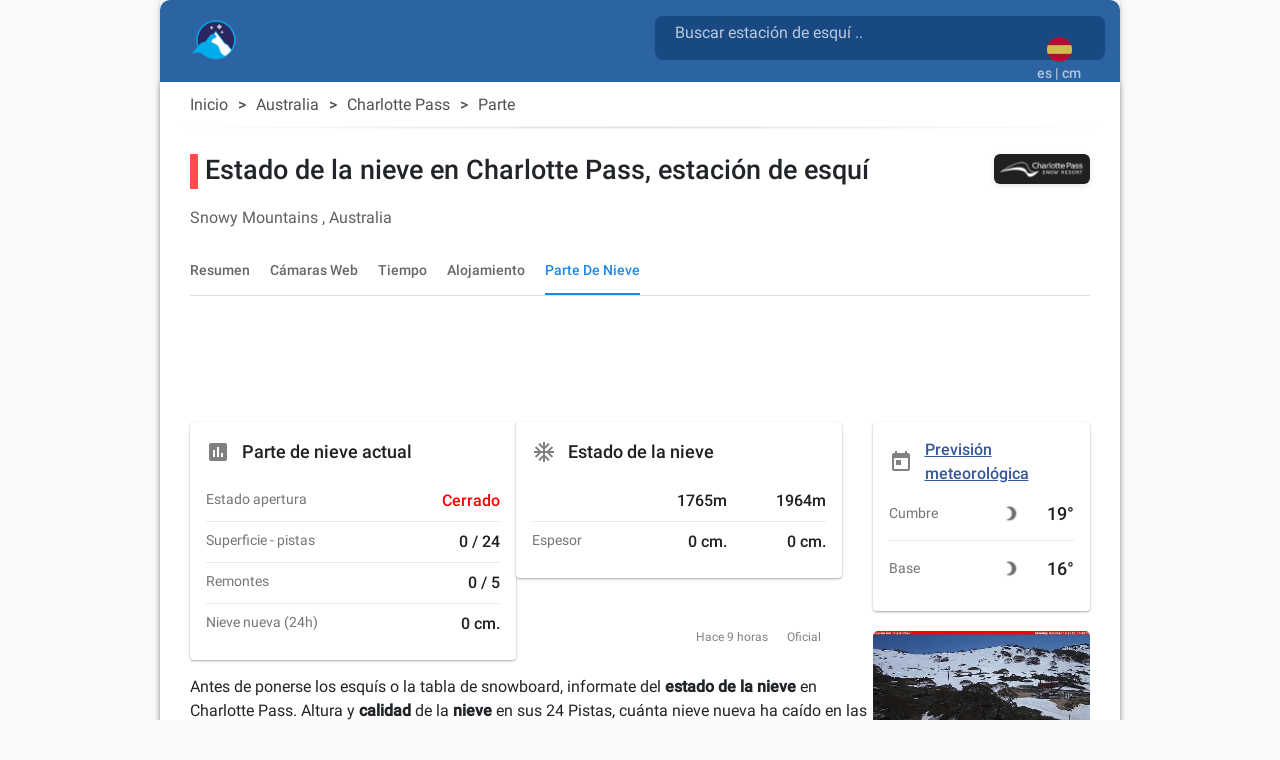

--- FILE ---
content_type: text/html; charset=utf-8
request_url: https://snow2day.com/es/australia/charlotte-pass/parte
body_size: 33729
content:
<!DOCTYPE html><html lang="es"><head>
  
  <link rel="preconnect dns-prefetch" href="https://www.googletagmanager.com">
  <link rel="preconnect dns-prefetch" href="https://www.google-analytics.com">
  <link rel="preconnect dns-prefetch" href="https://adservice.google.com/">
  <link rel="preconnect dns-prefetch" href="https://googleads.g.doubleclick.net/">
  <link rel="preconnect dns-prefetch" href="https://www.googletagservices.com/">
  <link rel="preconnect dns-prefetch" href="https://tpc.googlesyndication.com/">
  <link rel="preconnect dns-prefetch" href="https://adservice.google.com/" crossorigin="anonymous">
  <link rel="preconnect dns-prefetch" href="https://googleads.g.doubleclick.net/" crossorigin="anonymous">
  <link rel="preconnect dns-prefetch" href="https://www.googletagservices.com/" crossorigin="anonymous">
  <link rel="preconnect dns-prefetch" href="https://tpc.googlesyndication.com/" crossorigin="anonymous">

  <!-- AdSense Script -->
  <script async="" src="https://pagead2.googlesyndication.com/pagead/js/adsbygoogle.js?client=ca-pub-9267048152590397" crossorigin="anonymous"></script>
    
  <!-- Google Tag Manager / gtag.js Script -->
  <script async="" src="https://www.googletagmanager.com/gtag/js?id=G-XY3NSBZSHJ&amp;id=AW-1066813025"></script>
  <script>
    // Initialize dataLayer and gtag function
    window.dataLayer = window.dataLayer || [];
    function gtag(){dataLayer.push(arguments);}
    
    // Set default consent state
    gtag('consent', 'default', {
      'ad_storage': 'denied',
      'analytics_storage': 'granted',
      'ad_user_data': 'denied',
      'ad_personalization': 'denied',
    });

    // Initialize gtag and send a page view event
    gtag('js', new Date());
    gtag('config', 'G-XY3NSBZSHJ', { 'send_page_view': true });
    gtag('config', 'AW-1066813025');
    
    // Optional: Override dataLayer.push to fire a page_view event when consent is updated
    (function() {
      var originalPush = dataLayer.push;
      dataLayer.push = function() {
        for (var i = 0; i < arguments.length; i++) {
          var arg = arguments[i];
          if (arg && arg.event === 'consent' && arg.analytics_storage === 'granted') {
            gtag('event', 'page_view');
          }
        }
        return originalPush.apply(dataLayer, arguments);
      };
    })();
  </script>

  <meta charset="utf-8">
  <title>▷ Charlotte Pass parte de nieve - Condiciones de nieve</title>
  <base href="/">
  <meta name="viewport" content="width=device-width, initial-scale=1">
  <link rel="icon" type="image/x-icon" href="favicon.ico">
  
  <link rel="apple-touch-icon" sizes="192x192" href="assets/icons/icon-192x192.png">
  <link rel="icon" type="image/png" sizes="144x144" href="assets/icons/icon-144x144.png">
  <link rel="icon" type="image/png" sizes="96x96" href="assets/icons/icon-96x96.png">
  <link rel="icon" type="image/png" sizes="48x48" href="assets/icons/icon-48x48.png">
  <link rel="icon" type="image/png" sizes="32x32" href="assets/icons/icon-32x32.png">
  <link rel="icon" type="image/png" sizes="16x16" href="assets/icons/icon-16x16.png">
  <link rel="mask-icon" href="assets/icons/safari-pinned-tab.svg" color="#5bbad5">

  <link rel="preload" as="image" href="assets/icons/mosaic_2.png">
  <link rel="preload" as="image" href="assets/icons/transparent.png">
  <link rel="preload" as="font" href="assets/css/fonts/KFOlCnqEu92Fr1MmSU5fBBc4AMP6lQ.woff2" type="font/woff2" crossorigin="anonymous">
  <link rel="preload" as="font" href="assets/css/fonts/KFOmCnqEu92Fr1Mu4mxKKTU1Kg.woff2" type="font/woff2" crossorigin="anonymous">
  <link rel="preload" as="font" href="assets/css/fonts/KFOlCnqEu92Fr1MmEU9fBBc4AMP6lQ.woff2" type="font/woff2" crossorigin="anonymous">

  <meta name="msapplication-TileColor" content="#1976d2">
  <meta name="theme-color" content="#1976d2">
  <meta property="fb:app_id" content="156018745253331">
  <meta name="google-play-app" content="app-id=com.inmobation.Snow2day">
  <meta name="apple-itunes-app" content="app-id=579923142">

<link rel="stylesheet" href="styles.715f5887993a03c9cae0.css"><style ng-transition="snow2dayApp">body[_ngcontent-sc247]{font-family:Roboto,Arial,sans-serif;margin:0}.app[_ngcontent-sc247]{background-color:var(--app-background-color)}.content-container[_ngcontent-sc247]{min-height:700px} .container-ad:has(>div>.adsbygoogle[data-ad-status=unfilled]){display:none!important} .adsbygoogle[data-ad-status=unfilled]{display:none!important}</style><style ng-transition="snow2dayApp">.container-footer[_ngcontent-sc243]{padding-top:30px;padding-bottom:30px;background:var(--header-color-dark)}img[_ngcontent-sc243]{border:0}a[_ngcontent-sc243], div[_ngcontent-sc243]{color:var(--footer-text-color)}.lang-img[_ngcontent-sc243]{margin:10px}.country-non-active[_ngcontent-sc243]{opacity:.4}.footer-subtitle-first[_ngcontent-sc243]{opacity:.6}.footer-subtitle[_ngcontent-sc243]{opacity:.6;margin-top:10px}.downloads[_ngcontent-sc243]{margin-top:30px}.downloads[_ngcontent-sc243]   .col-6[_ngcontent-sc243]{padding:0}.lang-container[_ngcontent-sc243]{display:inline-block}.social-networks[_ngcontent-sc243]{padding:0;margin-top:10px}.social-networks[_ngcontent-sc243]   img[_ngcontent-sc243]{width:28px;border-radius:8px}@media (max-width:600px){.footer-subtitle-first[_ngcontent-sc243]{margin-top:15px}}.icon-base[_ngcontent-sc243], .icon-facebook[_ngcontent-sc243], .icon-instagram[_ngcontent-sc243], .icon-twitter[_ngcontent-sc243]{background-repeat:no-repeat;background-size:cover!important}.icon-facebook[_ngcontent-sc243]{height:28px;width:28px;background-position:-177px 0}.icon-twitter[_ngcontent-sc243]{height:28px;width:28px;background-position:-234px 0}.icon-instagram[_ngcontent-sc243]{height:28px;width:28px;background-position:-205px 0}@media only screen and (min-width:960px){.container-footer[_ngcontent-sc243]{border-bottom-right-radius:10px;border-bottom-left-radius:10px}}</style><style ng-transition="snow2dayApp">.header-content[_ngcontent-sc246]{margin-top:15px;margin-left:15px}.header-content[_ngcontent-sc246]   h1[_ngcontent-sc246]{display:inline-block;white-space:break-spaces}.header-content[_ngcontent-sc246]   span[_ngcontent-sc246]{white-space:break-spaces;padding-top:10px;color:hsla(0,0%,100%,.7)!important}.header-content[_ngcontent-sc246]   a[_ngcontent-sc246]{float:left}.form-search[_ngcontent-sc246]{color:gray;width:100%}.header-description[_ngcontent-sc246]{color:gray;display:inline-block;font-size:.9em;width:81%;line-height:25px}.container-top[_ngcontent-sc246]{background:var(--header-color-dark)}@media (max-width:576px){.container-top[_ngcontent-sc246]{padding-top:0!important;padding-bottom:0!important}.header-content[_ngcontent-sc246]{margin-left:0;margin-top:25px}}.container-languages[_ngcontent-sc246]{height:50px;width:50px;background-color:red}.current-language[_ngcontent-sc246]{margin:auto;padding:12px 0 0}.current-language[_ngcontent-sc246]   button[_ngcontent-sc246]:focus{outline:none!important}.current-language[_ngcontent-sc246]   .btn-search[_ngcontent-sc246]{position:absolute;right:65px;top:10px}.current-language[_ngcontent-sc246]   .btn-search[_ngcontent-sc246]   .material-icons[_ngcontent-sc246]{font-size:30px;color:hsla(0,0%,100%,.7)!important}.logo-container[_ngcontent-sc246]{width:50px;height:auto;display:inline;margin-bottom:10px;margin-right:10px}.logo-container[_ngcontent-sc246]   .logo-circle[_ngcontent-sc246]{width:50px;height:50px;background-color:transparent;border-radius:50%;display:flex;align-items:center;justify-content:center;flex:0 0 auto;margin-right:8px;padding-right:4px}#adsense-top_header[_ngcontent-sc246]{padding-top:6px}.logo_header[_ngcontent-sc246], .logo_header_mobile[_ngcontent-sc246]{width:50px;height:50px}.container-logo[_ngcontent-sc246]{min-height:82px}.logo_header_mobile[_ngcontent-sc246]{margin-left:35px;margin-top:-24px;display:inline-flex}@media only screen and (min-width:960px){.container-top[_ngcontent-sc246]{border-top-right-radius:10px;border-top-left-radius:10px}}@media (max-width:992px){.language-desktop[_ngcontent-sc246]{display:none}.current-language[_ngcontent-sc246]{padding-top:5px}.container-logo[_ngcontent-sc246]{min-height:62px}}@media (max-width:576px){.header-description[_ngcontent-sc246], h1[_ngcontent-sc246]{font-size:.6em}mat-form-field[_ngcontent-sc246]{width:100%}}mat-toolbar[_ngcontent-sc246], mat-toolbar-row[_ngcontent-sc246]{height:unset!important}.mat-toolbar-row2[_ngcontent-sc246]{height:34px}.country-selected[_ngcontent-sc246]{background-color:#b0daf4}.icon-base[_ngcontent-sc246], .icon-logo[_ngcontent-sc246], .icon-logo-mobile[_ngcontent-sc246]{background-repeat:no-repeat;background-size:cover!important}.icon-logo[_ngcontent-sc246]{height:40px;width:45px;background-position:-645px 0}.icon-logo-mobile[_ngcontent-sc246]{height:30px;width:38px;background-position:-487px 0}.menu-icon[_ngcontent-sc246]{width:24px;height:20px;display:flex;flex-direction:column;justify-content:space-between;cursor:pointer}.menu-icon[_ngcontent-sc246]   div[_ngcontent-sc246]{height:3px;background:#333;width:100%}.side-menu[_ngcontent-sc246]{position:fixed;top:0;left:-250px;width:250px;height:100%;background:#eee;transition:left .3s;overflow-y:auto}.side-menu.open[_ngcontent-sc246]{left:0}.side-menu[_ngcontent-sc246]   ul[_ngcontent-sc246]{list-style-type:none;padding:0}.side-menu[_ngcontent-sc246]   li[_ngcontent-sc246]{padding:15px;border-bottom:1px solid #ccc;cursor:pointer}.side-menu[_ngcontent-sc246]   li[_ngcontent-sc246]:hover{background:#ddd}.app-toolbar[_ngcontent-sc246]{background-color:transparent;padding:0 16px;display:flex;justify-content:center;box-shadow:none}.search-wrapper[_ngcontent-sc246]{flex:1;max-width:600px;display:flex;justify-content:right;margin-top:16px}.search-box[_ngcontent-sc246]{width:100%;background:rgba(14,61,115,.65);border-radius:8px}.search-box.mat-form-field-appearance-fill[_ngcontent-sc246]   .mat-form-field-outline[_ngcontent-sc246]{display:none}.search-suffix[_ngcontent-sc246]{display:flex;align-items:center}.mat-toolbar-row1[_ngcontent-sc246]{margin:0;padding:0}.suffix-item[_ngcontent-sc246]{display:block;padding-top:9px;align-items:center;margin-left:8px}.suffix-item[_ngcontent-sc246]   button[_ngcontent-sc246]{background:transparent!important;color:#fff!important}.search-loading[_ngcontent-sc246]{margin-left:8px}[_nghost-sc246]     .search-box .mat-form-field-ripple, [_nghost-sc246]     .search-box .mat-form-field-underline{display:none!important}[_nghost-sc246]     .search-box.dense .mat-form-field-wrapper{padding-bottom:0!important}[_nghost-sc246]     .search-box.dense .mat-form-field-flex{height:40px!important;background-color:#1976d2!important}[_nghost-sc246]     .search-box.dense .mat-form-field-infix{padding:0 12px!important}[_nghost-sc246]     .search-box.dense .mat-input-element{height:40px!important;line-height:40px!important;padding:0!important;color:#fff!important}[_nghost-sc246]     .search-box.dense .search-loading, [_nghost-sc246]     .search-box.dense .search-suffix{height:40px!important;display:flex!important;align-items:center!important}[_nghost-sc246]     .search-box.dense .mat-form-field-underline .mat-form-field-ripple{height:1px!important}  mat-form-field.search-box-dense{height:44px}[_nghost-sc246]     .search-box-dense .mat-form-field-wrapper{padding:0!important}[_nghost-sc246]     .search-box-dense .mat-form-field-flex{min-height:32px!important;padding:0 8px!important}[_nghost-sc246]     .search-box-dense .mat-form-field-infix{margin:0!important;padding:0!important;border-top:0 solid}[_nghost-sc246]     .search-box-dense .mat-form-field-underline{margin-top:0!important}[_nghost-sc246]     .search-box-dense .mat-form-field-ripple{height:1px!important}[_nghost-sc246]     .search-box-dense .mat-input-element{height:32px!important;line-height:32px!important;padding:0!important;color:#fff!important;margin-bottom:10px;margin-left:12px}[_nghost-sc246]     .search-box-dense .mat-form-field-suffix, [_nghost-sc246]     .search-box-dense .search-loading, [_nghost-sc246]     .search-box-dense .search-suffix{height:32px!important;display:flex!important;align-items:center!important}[_nghost-sc246]     .search-box input::placeholder{color:hsla(0,0%,100%,.7)!important;font-size:16px}[_nghost-sc246]     .search-box input::-webkit-input-placeholder{color:hsla(0,0%,100%,.7)!important;font-size:16px}[_nghost-sc246]     .search-box input::-moz-placeholder{color:hsla(0,0%,100%,.7)!important;font-size:16px}[_nghost-sc246]     .search-box input:-ms-input-placeholder{color:hsla(0,0%,100%,.7)!important;font-size:16px}[_nghost-sc246]     .search-box input:-moz-placeholder{color:hsla(0,0%,100%,.7)!important;font-size:16px}[_nghost-sc246]     .search-box .mat-form-field-label{position:relative;top:-10px;color:hsla(0,0%,100%,.7)!important}.toolbar-top[_ngcontent-sc246]{background-color:#f5f5f5}</style><style ng-transition="snow2dayApp">.cdk-high-contrast-active .mat-toolbar{outline:solid 1px}.mat-toolbar-row,.mat-toolbar-single-row{display:flex;box-sizing:border-box;padding:0 16px;width:100%;flex-direction:row;align-items:center;white-space:nowrap}.mat-toolbar-multiple-rows{display:flex;box-sizing:border-box;flex-direction:column;width:100%}
</style><style ng-transition="snow2dayApp">.mat-form-field{display:inline-block;position:relative;text-align:left}[dir=rtl] .mat-form-field{text-align:right}.mat-form-field-wrapper{position:relative}.mat-form-field-flex{display:inline-flex;align-items:baseline;box-sizing:border-box;width:100%}.mat-form-field-prefix,.mat-form-field-suffix{white-space:nowrap;flex:none;position:relative}.mat-form-field-infix{display:block;position:relative;flex:auto;min-width:0;width:180px}.cdk-high-contrast-active .mat-form-field-infix{border-image:linear-gradient(transparent, transparent)}.mat-form-field-label-wrapper{position:absolute;left:0;box-sizing:content-box;width:100%;height:100%;overflow:hidden;pointer-events:none}[dir=rtl] .mat-form-field-label-wrapper{left:auto;right:0}.mat-form-field-label{position:absolute;left:0;font:inherit;pointer-events:none;width:100%;white-space:nowrap;text-overflow:ellipsis;overflow:hidden;transform-origin:0 0;transition:transform 400ms cubic-bezier(0.25, 0.8, 0.25, 1),color 400ms cubic-bezier(0.25, 0.8, 0.25, 1),width 400ms cubic-bezier(0.25, 0.8, 0.25, 1);display:none}[dir=rtl] .mat-form-field-label{transform-origin:100% 0;left:auto;right:0}.mat-form-field-empty.mat-form-field-label,.mat-form-field-can-float.mat-form-field-should-float .mat-form-field-label{display:block}.mat-form-field-autofill-control:-webkit-autofill+.mat-form-field-label-wrapper .mat-form-field-label{display:none}.mat-form-field-can-float .mat-form-field-autofill-control:-webkit-autofill+.mat-form-field-label-wrapper .mat-form-field-label{display:block;transition:none}.mat-input-server:focus+.mat-form-field-label-wrapper .mat-form-field-label,.mat-input-server[placeholder]:not(:placeholder-shown)+.mat-form-field-label-wrapper .mat-form-field-label{display:none}.mat-form-field-can-float .mat-input-server:focus+.mat-form-field-label-wrapper .mat-form-field-label,.mat-form-field-can-float .mat-input-server[placeholder]:not(:placeholder-shown)+.mat-form-field-label-wrapper .mat-form-field-label{display:block}.mat-form-field-label:not(.mat-form-field-empty){transition:none}.mat-form-field-underline{position:absolute;width:100%;pointer-events:none;transform:scale3d(1, 1.0001, 1)}.mat-form-field-ripple{position:absolute;left:0;width:100%;transform-origin:50%;transform:scaleX(0.5);opacity:0;transition:background-color 300ms cubic-bezier(0.55, 0, 0.55, 0.2)}.mat-form-field.mat-focused .mat-form-field-ripple,.mat-form-field.mat-form-field-invalid .mat-form-field-ripple{opacity:1;transform:none;transition:transform 300ms cubic-bezier(0.25, 0.8, 0.25, 1),opacity 100ms cubic-bezier(0.25, 0.8, 0.25, 1),background-color 300ms cubic-bezier(0.25, 0.8, 0.25, 1)}.mat-form-field-subscript-wrapper{position:absolute;box-sizing:border-box;width:100%;overflow:hidden}.mat-form-field-subscript-wrapper .mat-icon,.mat-form-field-label-wrapper .mat-icon{width:1em;height:1em;font-size:inherit;vertical-align:baseline}.mat-form-field-hint-wrapper{display:flex}.mat-form-field-hint-spacer{flex:1 0 1em}.mat-error{display:block}.mat-form-field-control-wrapper{position:relative}.mat-form-field-hint-end{order:1}.mat-form-field._mat-animation-noopable .mat-form-field-label,.mat-form-field._mat-animation-noopable .mat-form-field-ripple{transition:none}
</style><style ng-transition="snow2dayApp">.mat-form-field-appearance-fill .mat-form-field-flex{border-radius:4px 4px 0 0;padding:.75em .75em 0 .75em}.cdk-high-contrast-active .mat-form-field-appearance-fill .mat-form-field-flex{outline:solid 1px}.mat-form-field-appearance-fill .mat-form-field-underline::before{content:"";display:block;position:absolute;bottom:0;height:1px;width:100%}.mat-form-field-appearance-fill .mat-form-field-ripple{bottom:0;height:2px}.cdk-high-contrast-active .mat-form-field-appearance-fill .mat-form-field-ripple{height:0;border-top:solid 2px}.mat-form-field-appearance-fill:not(.mat-form-field-disabled) .mat-form-field-flex:hover~.mat-form-field-underline .mat-form-field-ripple{opacity:1;transform:none;transition:opacity 600ms cubic-bezier(0.25, 0.8, 0.25, 1)}.mat-form-field-appearance-fill._mat-animation-noopable:not(.mat-form-field-disabled) .mat-form-field-flex:hover~.mat-form-field-underline .mat-form-field-ripple{transition:none}.mat-form-field-appearance-fill .mat-form-field-subscript-wrapper{padding:0 1em}
</style><style ng-transition="snow2dayApp">.mat-input-element{font:inherit;background:transparent;color:currentColor;border:none;outline:none;padding:0;margin:0;width:100%;max-width:100%;vertical-align:bottom;text-align:inherit;box-sizing:content-box}.mat-input-element:-moz-ui-invalid{box-shadow:none}.mat-input-element::-ms-clear,.mat-input-element::-ms-reveal{display:none}.mat-input-element,.mat-input-element::-webkit-search-cancel-button,.mat-input-element::-webkit-search-decoration,.mat-input-element::-webkit-search-results-button,.mat-input-element::-webkit-search-results-decoration{-webkit-appearance:none}.mat-input-element::-webkit-contacts-auto-fill-button,.mat-input-element::-webkit-caps-lock-indicator,.mat-input-element::-webkit-credentials-auto-fill-button{visibility:hidden}.mat-input-element[type=date],.mat-input-element[type=datetime],.mat-input-element[type=datetime-local],.mat-input-element[type=month],.mat-input-element[type=week],.mat-input-element[type=time]{line-height:1}.mat-input-element[type=date]::after,.mat-input-element[type=datetime]::after,.mat-input-element[type=datetime-local]::after,.mat-input-element[type=month]::after,.mat-input-element[type=week]::after,.mat-input-element[type=time]::after{content:" ";white-space:pre;width:1px}.mat-input-element::-webkit-inner-spin-button,.mat-input-element::-webkit-calendar-picker-indicator,.mat-input-element::-webkit-clear-button{font-size:.75em}.mat-input-element::placeholder{-webkit-user-select:none;-moz-user-select:none;-ms-user-select:none;user-select:none;transition:color 400ms 133.3333333333ms cubic-bezier(0.25, 0.8, 0.25, 1)}.mat-input-element::placeholder:-ms-input-placeholder{-ms-user-select:text}.mat-input-element::-moz-placeholder{-webkit-user-select:none;-moz-user-select:none;-ms-user-select:none;user-select:none;transition:color 400ms 133.3333333333ms cubic-bezier(0.25, 0.8, 0.25, 1)}.mat-input-element::-moz-placeholder:-ms-input-placeholder{-ms-user-select:text}.mat-input-element::-webkit-input-placeholder{-webkit-user-select:none;-moz-user-select:none;-ms-user-select:none;user-select:none;transition:color 400ms 133.3333333333ms cubic-bezier(0.25, 0.8, 0.25, 1)}.mat-input-element::-webkit-input-placeholder:-ms-input-placeholder{-ms-user-select:text}.mat-input-element:-ms-input-placeholder{-webkit-user-select:none;-moz-user-select:none;-ms-user-select:none;user-select:none;transition:color 400ms 133.3333333333ms cubic-bezier(0.25, 0.8, 0.25, 1)}.mat-input-element:-ms-input-placeholder:-ms-input-placeholder{-ms-user-select:text}.mat-form-field-hide-placeholder .mat-input-element::placeholder{color:transparent !important;-webkit-text-fill-color:transparent;transition:none}.mat-form-field-hide-placeholder .mat-input-element::-moz-placeholder{color:transparent !important;-webkit-text-fill-color:transparent;transition:none}.mat-form-field-hide-placeholder .mat-input-element::-webkit-input-placeholder{color:transparent !important;-webkit-text-fill-color:transparent;transition:none}.mat-form-field-hide-placeholder .mat-input-element:-ms-input-placeholder{color:transparent !important;-webkit-text-fill-color:transparent;transition:none}textarea.mat-input-element{resize:vertical;overflow:auto}textarea.mat-input-element.cdk-textarea-autosize{resize:none}textarea.mat-input-element{padding:2px 0;margin:-2px 0}select.mat-input-element{-moz-appearance:none;-webkit-appearance:none;position:relative;background-color:transparent;display:inline-flex;box-sizing:border-box;padding-top:1em;top:-1em;margin-bottom:-1em}select.mat-input-element::-ms-expand{display:none}select.mat-input-element::-moz-focus-inner{border:0}select.mat-input-element:not(:disabled){cursor:pointer}select.mat-input-element::-ms-value{color:inherit;background:none}.mat-focused .cdk-high-contrast-active select.mat-input-element::-ms-value{color:inherit}.mat-form-field-type-mat-native-select .mat-form-field-infix::after{content:"";width:0;height:0;border-left:5px solid transparent;border-right:5px solid transparent;border-top:5px solid;position:absolute;top:50%;right:0;margin-top:-2.5px;pointer-events:none}[dir=rtl] .mat-form-field-type-mat-native-select .mat-form-field-infix::after{right:auto;left:0}.mat-form-field-type-mat-native-select .mat-input-element{padding-right:15px}[dir=rtl] .mat-form-field-type-mat-native-select .mat-input-element{padding-right:0;padding-left:15px}.mat-form-field-type-mat-native-select .mat-form-field-label-wrapper{max-width:calc(100% - 10px)}.mat-form-field-type-mat-native-select.mat-form-field-appearance-outline .mat-form-field-infix::after{margin-top:-5px}.mat-form-field-type-mat-native-select.mat-form-field-appearance-fill .mat-form-field-infix::after{margin-top:-10px}
</style><style ng-transition="snow2dayApp">.mat-form-field-appearance-legacy .mat-form-field-label{transform:perspective(100px);-ms-transform:none}.mat-form-field-appearance-legacy .mat-form-field-prefix .mat-icon,.mat-form-field-appearance-legacy .mat-form-field-suffix .mat-icon{width:1em}.mat-form-field-appearance-legacy .mat-form-field-prefix .mat-icon-button,.mat-form-field-appearance-legacy .mat-form-field-suffix .mat-icon-button{font:inherit;vertical-align:baseline}.mat-form-field-appearance-legacy .mat-form-field-prefix .mat-icon-button .mat-icon,.mat-form-field-appearance-legacy .mat-form-field-suffix .mat-icon-button .mat-icon{font-size:inherit}.mat-form-field-appearance-legacy .mat-form-field-underline{height:1px}.cdk-high-contrast-active .mat-form-field-appearance-legacy .mat-form-field-underline{height:0;border-top:solid 1px}.mat-form-field-appearance-legacy .mat-form-field-ripple{top:0;height:2px;overflow:hidden}.cdk-high-contrast-active .mat-form-field-appearance-legacy .mat-form-field-ripple{height:0;border-top:solid 2px}.mat-form-field-appearance-legacy.mat-form-field-disabled .mat-form-field-underline{background-position:0;background-color:transparent}.cdk-high-contrast-active .mat-form-field-appearance-legacy.mat-form-field-disabled .mat-form-field-underline{border-top-style:dotted;border-top-width:2px}.mat-form-field-appearance-legacy.mat-form-field-invalid:not(.mat-focused) .mat-form-field-ripple{height:1px}
</style><style ng-transition="snow2dayApp">.mat-form-field-appearance-outline .mat-form-field-wrapper{margin:.25em 0}.mat-form-field-appearance-outline .mat-form-field-flex{padding:0 .75em 0 .75em;margin-top:-0.25em;position:relative}.mat-form-field-appearance-outline .mat-form-field-prefix,.mat-form-field-appearance-outline .mat-form-field-suffix{top:.25em}.mat-form-field-appearance-outline .mat-form-field-outline{display:flex;position:absolute;top:.25em;left:0;right:0;bottom:0;pointer-events:none}.mat-form-field-appearance-outline .mat-form-field-outline-start,.mat-form-field-appearance-outline .mat-form-field-outline-end{border:1px solid currentColor;min-width:5px}.mat-form-field-appearance-outline .mat-form-field-outline-start{border-radius:5px 0 0 5px;border-right-style:none}[dir=rtl] .mat-form-field-appearance-outline .mat-form-field-outline-start{border-right-style:solid;border-left-style:none;border-radius:0 5px 5px 0}.mat-form-field-appearance-outline .mat-form-field-outline-end{border-radius:0 5px 5px 0;border-left-style:none;flex-grow:1}[dir=rtl] .mat-form-field-appearance-outline .mat-form-field-outline-end{border-left-style:solid;border-right-style:none;border-radius:5px 0 0 5px}.mat-form-field-appearance-outline .mat-form-field-outline-gap{border-radius:.000001px;border:1px solid currentColor;border-left-style:none;border-right-style:none}.mat-form-field-appearance-outline.mat-form-field-can-float.mat-form-field-should-float .mat-form-field-outline-gap{border-top-color:transparent}.mat-form-field-appearance-outline .mat-form-field-outline-thick{opacity:0}.mat-form-field-appearance-outline .mat-form-field-outline-thick .mat-form-field-outline-start,.mat-form-field-appearance-outline .mat-form-field-outline-thick .mat-form-field-outline-end,.mat-form-field-appearance-outline .mat-form-field-outline-thick .mat-form-field-outline-gap{border-width:2px}.mat-form-field-appearance-outline.mat-focused .mat-form-field-outline,.mat-form-field-appearance-outline.mat-form-field-invalid .mat-form-field-outline{opacity:0;transition:opacity 100ms cubic-bezier(0.25, 0.8, 0.25, 1)}.mat-form-field-appearance-outline.mat-focused .mat-form-field-outline-thick,.mat-form-field-appearance-outline.mat-form-field-invalid .mat-form-field-outline-thick{opacity:1}.mat-form-field-appearance-outline:not(.mat-form-field-disabled) .mat-form-field-flex:hover .mat-form-field-outline{opacity:0;transition:opacity 600ms cubic-bezier(0.25, 0.8, 0.25, 1)}.mat-form-field-appearance-outline:not(.mat-form-field-disabled) .mat-form-field-flex:hover .mat-form-field-outline-thick{opacity:1}.mat-form-field-appearance-outline .mat-form-field-subscript-wrapper{padding:0 1em}.mat-form-field-appearance-outline._mat-animation-noopable:not(.mat-form-field-disabled) .mat-form-field-flex:hover~.mat-form-field-outline,.mat-form-field-appearance-outline._mat-animation-noopable .mat-form-field-outline,.mat-form-field-appearance-outline._mat-animation-noopable .mat-form-field-outline-start,.mat-form-field-appearance-outline._mat-animation-noopable .mat-form-field-outline-end,.mat-form-field-appearance-outline._mat-animation-noopable .mat-form-field-outline-gap{transition:none}
</style><style ng-transition="snow2dayApp">.mat-form-field-appearance-standard .mat-form-field-flex{padding-top:.75em}.mat-form-field-appearance-standard .mat-form-field-underline{height:1px}.cdk-high-contrast-active .mat-form-field-appearance-standard .mat-form-field-underline{height:0;border-top:solid 1px}.mat-form-field-appearance-standard .mat-form-field-ripple{bottom:0;height:2px}.cdk-high-contrast-active .mat-form-field-appearance-standard .mat-form-field-ripple{height:0;border-top:solid 2px}.mat-form-field-appearance-standard.mat-form-field-disabled .mat-form-field-underline{background-position:0;background-color:transparent}.cdk-high-contrast-active .mat-form-field-appearance-standard.mat-form-field-disabled .mat-form-field-underline{border-top-style:dotted;border-top-width:2px}.mat-form-field-appearance-standard:not(.mat-form-field-disabled) .mat-form-field-flex:hover~.mat-form-field-underline .mat-form-field-ripple{opacity:1;transform:none;transition:opacity 600ms cubic-bezier(0.25, 0.8, 0.25, 1)}.mat-form-field-appearance-standard._mat-animation-noopable:not(.mat-form-field-disabled) .mat-form-field-flex:hover~.mat-form-field-underline .mat-form-field-ripple{transition:none}
</style><style ng-transition="snow2dayApp">.mat-autocomplete-panel{min-width:112px;max-width:280px;overflow:auto;-webkit-overflow-scrolling:touch;visibility:hidden;max-width:none;max-height:256px;position:relative;width:100%;border-bottom-left-radius:4px;border-bottom-right-radius:4px}.mat-autocomplete-panel.mat-autocomplete-visible{visibility:visible}.mat-autocomplete-panel.mat-autocomplete-hidden{visibility:hidden}.mat-autocomplete-panel-above .mat-autocomplete-panel{border-radius:0;border-top-left-radius:4px;border-top-right-radius:4px}.mat-autocomplete-panel .mat-divider-horizontal{margin-top:-1px}.cdk-high-contrast-active .mat-autocomplete-panel{outline:solid 1px}mat-autocomplete{display:none}
</style><style ng-transition="snow2dayApp">button[_ngcontent-sc245]{opacity:.8}button[_ngcontent-sc245]:focus{outline:none!important;box-shadow:none}img[_ngcontent-sc245]{border:0}</style><style ng-transition="snow2dayApp">.mat-button .mat-button-focus-overlay,.mat-icon-button .mat-button-focus-overlay{opacity:0}.mat-button:hover:not(.mat-button-disabled) .mat-button-focus-overlay,.mat-stroked-button:hover:not(.mat-button-disabled) .mat-button-focus-overlay{opacity:.04}@media(hover: none){.mat-button:hover:not(.mat-button-disabled) .mat-button-focus-overlay,.mat-stroked-button:hover:not(.mat-button-disabled) .mat-button-focus-overlay{opacity:0}}.mat-button,.mat-icon-button,.mat-stroked-button,.mat-flat-button{box-sizing:border-box;position:relative;-webkit-user-select:none;-moz-user-select:none;-ms-user-select:none;user-select:none;cursor:pointer;outline:none;border:none;-webkit-tap-highlight-color:transparent;display:inline-block;white-space:nowrap;text-decoration:none;vertical-align:baseline;text-align:center;margin:0;min-width:64px;line-height:36px;padding:0 16px;border-radius:4px;overflow:visible}.mat-button::-moz-focus-inner,.mat-icon-button::-moz-focus-inner,.mat-stroked-button::-moz-focus-inner,.mat-flat-button::-moz-focus-inner{border:0}.mat-button.mat-button-disabled,.mat-icon-button.mat-button-disabled,.mat-stroked-button.mat-button-disabled,.mat-flat-button.mat-button-disabled{cursor:default}.mat-button.cdk-keyboard-focused .mat-button-focus-overlay,.mat-button.cdk-program-focused .mat-button-focus-overlay,.mat-icon-button.cdk-keyboard-focused .mat-button-focus-overlay,.mat-icon-button.cdk-program-focused .mat-button-focus-overlay,.mat-stroked-button.cdk-keyboard-focused .mat-button-focus-overlay,.mat-stroked-button.cdk-program-focused .mat-button-focus-overlay,.mat-flat-button.cdk-keyboard-focused .mat-button-focus-overlay,.mat-flat-button.cdk-program-focused .mat-button-focus-overlay{opacity:.12}.mat-button::-moz-focus-inner,.mat-icon-button::-moz-focus-inner,.mat-stroked-button::-moz-focus-inner,.mat-flat-button::-moz-focus-inner{border:0}.mat-raised-button{box-sizing:border-box;position:relative;-webkit-user-select:none;-moz-user-select:none;-ms-user-select:none;user-select:none;cursor:pointer;outline:none;border:none;-webkit-tap-highlight-color:transparent;display:inline-block;white-space:nowrap;text-decoration:none;vertical-align:baseline;text-align:center;margin:0;min-width:64px;line-height:36px;padding:0 16px;border-radius:4px;overflow:visible;transform:translate3d(0, 0, 0);transition:background 400ms cubic-bezier(0.25, 0.8, 0.25, 1),box-shadow 280ms cubic-bezier(0.4, 0, 0.2, 1)}.mat-raised-button::-moz-focus-inner{border:0}.mat-raised-button.mat-button-disabled{cursor:default}.mat-raised-button.cdk-keyboard-focused .mat-button-focus-overlay,.mat-raised-button.cdk-program-focused .mat-button-focus-overlay{opacity:.12}.mat-raised-button::-moz-focus-inner{border:0}._mat-animation-noopable.mat-raised-button{transition:none;animation:none}.mat-stroked-button{border:1px solid currentColor;padding:0 15px;line-height:34px}.mat-stroked-button .mat-button-ripple.mat-ripple,.mat-stroked-button .mat-button-focus-overlay{top:-1px;left:-1px;right:-1px;bottom:-1px}.mat-fab{box-sizing:border-box;position:relative;-webkit-user-select:none;-moz-user-select:none;-ms-user-select:none;user-select:none;cursor:pointer;outline:none;border:none;-webkit-tap-highlight-color:transparent;display:inline-block;white-space:nowrap;text-decoration:none;vertical-align:baseline;text-align:center;margin:0;min-width:64px;line-height:36px;padding:0 16px;border-radius:4px;overflow:visible;transform:translate3d(0, 0, 0);transition:background 400ms cubic-bezier(0.25, 0.8, 0.25, 1),box-shadow 280ms cubic-bezier(0.4, 0, 0.2, 1);min-width:0;border-radius:50%;width:56px;height:56px;padding:0;flex-shrink:0}.mat-fab::-moz-focus-inner{border:0}.mat-fab.mat-button-disabled{cursor:default}.mat-fab.cdk-keyboard-focused .mat-button-focus-overlay,.mat-fab.cdk-program-focused .mat-button-focus-overlay{opacity:.12}.mat-fab::-moz-focus-inner{border:0}._mat-animation-noopable.mat-fab{transition:none;animation:none}.mat-fab .mat-button-wrapper{padding:16px 0;display:inline-block;line-height:24px}.mat-mini-fab{box-sizing:border-box;position:relative;-webkit-user-select:none;-moz-user-select:none;-ms-user-select:none;user-select:none;cursor:pointer;outline:none;border:none;-webkit-tap-highlight-color:transparent;display:inline-block;white-space:nowrap;text-decoration:none;vertical-align:baseline;text-align:center;margin:0;min-width:64px;line-height:36px;padding:0 16px;border-radius:4px;overflow:visible;transform:translate3d(0, 0, 0);transition:background 400ms cubic-bezier(0.25, 0.8, 0.25, 1),box-shadow 280ms cubic-bezier(0.4, 0, 0.2, 1);min-width:0;border-radius:50%;width:40px;height:40px;padding:0;flex-shrink:0}.mat-mini-fab::-moz-focus-inner{border:0}.mat-mini-fab.mat-button-disabled{cursor:default}.mat-mini-fab.cdk-keyboard-focused .mat-button-focus-overlay,.mat-mini-fab.cdk-program-focused .mat-button-focus-overlay{opacity:.12}.mat-mini-fab::-moz-focus-inner{border:0}._mat-animation-noopable.mat-mini-fab{transition:none;animation:none}.mat-mini-fab .mat-button-wrapper{padding:8px 0;display:inline-block;line-height:24px}.mat-icon-button{padding:0;min-width:0;width:40px;height:40px;flex-shrink:0;line-height:40px;border-radius:50%}.mat-icon-button i,.mat-icon-button .mat-icon{line-height:24px}.mat-button-ripple.mat-ripple,.mat-button-focus-overlay{top:0;left:0;right:0;bottom:0;position:absolute;pointer-events:none;border-radius:inherit}.mat-button-ripple.mat-ripple:not(:empty){transform:translateZ(0)}.mat-button-focus-overlay{opacity:0;transition:opacity 200ms cubic-bezier(0.35, 0, 0.25, 1),background-color 200ms cubic-bezier(0.35, 0, 0.25, 1)}._mat-animation-noopable .mat-button-focus-overlay{transition:none}.mat-button-ripple-round{border-radius:50%;z-index:1}.mat-button .mat-button-wrapper>*,.mat-flat-button .mat-button-wrapper>*,.mat-stroked-button .mat-button-wrapper>*,.mat-raised-button .mat-button-wrapper>*,.mat-icon-button .mat-button-wrapper>*,.mat-fab .mat-button-wrapper>*,.mat-mini-fab .mat-button-wrapper>*{vertical-align:middle}.mat-form-field:not(.mat-form-field-appearance-legacy) .mat-form-field-prefix .mat-icon-button,.mat-form-field:not(.mat-form-field-appearance-legacy) .mat-form-field-suffix .mat-icon-button{display:inline-flex;justify-content:center;align-items:center;font-size:inherit;width:2.5em;height:2.5em}.cdk-high-contrast-active .mat-button,.cdk-high-contrast-active .mat-flat-button,.cdk-high-contrast-active .mat-raised-button,.cdk-high-contrast-active .mat-icon-button,.cdk-high-contrast-active .mat-fab,.cdk-high-contrast-active .mat-mini-fab{outline:solid 1px}.cdk-high-contrast-active .mat-button-base.cdk-keyboard-focused,.cdk-high-contrast-active .mat-button-base.cdk-program-focused{outline:solid 3px}
</style><style ng-transition="snow2dayApp">mat-menu{display:none}.mat-menu-panel{min-width:112px;max-width:280px;overflow:auto;-webkit-overflow-scrolling:touch;max-height:calc(100vh - 48px);border-radius:4px;outline:0;min-height:64px}.mat-menu-panel.ng-animating{pointer-events:none}.cdk-high-contrast-active .mat-menu-panel{outline:solid 1px}.mat-menu-content:not(:empty){padding-top:8px;padding-bottom:8px}.mat-menu-item{-webkit-user-select:none;-moz-user-select:none;-ms-user-select:none;user-select:none;cursor:pointer;outline:none;border:none;-webkit-tap-highlight-color:transparent;white-space:nowrap;overflow:hidden;text-overflow:ellipsis;display:block;line-height:48px;height:48px;padding:0 16px;text-align:left;text-decoration:none;max-width:100%;position:relative}.mat-menu-item::-moz-focus-inner{border:0}.mat-menu-item[disabled]{cursor:default}[dir=rtl] .mat-menu-item{text-align:right}.mat-menu-item .mat-icon{margin-right:16px;vertical-align:middle}.mat-menu-item .mat-icon svg{vertical-align:top}[dir=rtl] .mat-menu-item .mat-icon{margin-left:16px;margin-right:0}.mat-menu-item[disabled]{pointer-events:none}.cdk-high-contrast-active .mat-menu-item{margin-top:1px}.cdk-high-contrast-active .mat-menu-item.cdk-program-focused,.cdk-high-contrast-active .mat-menu-item.cdk-keyboard-focused,.cdk-high-contrast-active .mat-menu-item-highlighted{outline:dotted 1px}.mat-menu-item-submenu-trigger{padding-right:32px}.mat-menu-item-submenu-trigger::after{width:0;height:0;border-style:solid;border-width:5px 0 5px 5px;border-color:transparent transparent transparent currentColor;content:"";display:inline-block;position:absolute;top:50%;right:16px;transform:translateY(-50%)}[dir=rtl] .mat-menu-item-submenu-trigger{padding-right:16px;padding-left:32px}[dir=rtl] .mat-menu-item-submenu-trigger::after{right:auto;left:16px;transform:rotateY(180deg) translateY(-50%)}button.mat-menu-item{width:100%}.mat-menu-item .mat-menu-ripple{top:0;left:0;right:0;bottom:0;position:absolute;pointer-events:none}
</style><style ng-transition="snow2dayApp">.mat-divider{display:block;margin:0;border-top-width:1px;border-top-style:solid}.mat-divider.mat-divider-vertical{border-top:0;border-right-width:1px;border-right-style:solid}.mat-divider.mat-divider-inset{margin-left:80px}[dir=rtl] .mat-divider.mat-divider-inset{margin-left:auto;margin-right:80px}
</style><style ng-transition="snow2dayApp"></style><style ng-transition="snow2dayApp">.container-contents[_ngcontent-sc242]{padding-top:5px;background-color:#fff;padding-left:30px;padding-right:30px}resort-accommodations[_ngcontent-sc242], resort-overview[_ngcontent-sc242], resort-snowreport[_ngcontent-sc242], resort-weather[_ngcontent-sc242]{width:100%}.container-ad[_ngcontent-sc242]   .title[_ngcontent-sc242]{padding-top:0}.separator[_ngcontent-sc242]{position:relative;width:100%;height:1px;background:linear-gradient(90deg,transparent,rgba(0,0,0,.12),transparent);margin:1px 0}.separator[_ngcontent-sc242]:after, .separator[_ngcontent-sc242]:before{content:"";position:absolute;left:0;right:0;height:1px;background:inherit;opacity:.4}.separator[_ngcontent-sc242]:before{top:-1px}.separator[_ngcontent-sc242]:after{bottom:-1px}</style><style ng-transition="snow2dayApp">.mat-bread-crumb-list-item.mat-bread-crumb-title[_ngcontent-sc206]{display:inline;margin:0;line-height:inherit}.mat-bread-crumb[_ngcontent-sc206]{height:30px;background-color:#fff}.mat-bread-crumb-list[_ngcontent-sc206]{padding-bottom:10px}.mat-bread-crumb-list-item[_ngcontent-sc206]{font-size:16px;font-weight:400}.mat-bread-crumb-list-separator[_ngcontent-sc206]{margin:0 6px}.mat-bread-crumb-spacer[_ngcontent-sc206]{margin-left:-20px}h2[_ngcontent-sc206]{color:#555050;font-weight:400!important}@media (max-width:576px){.mat-bread-crumb-list-item[_ngcontent-sc206], h2[_ngcontent-sc206]{font-size:12px}.mat-toolbar-single-row[_ngcontent-sc206]{padding-left:5px}.mat-bread-crumb[_ngcontent-sc206]{overflow-x:auto;&::-webkit-scrollbar{height:0}}.mat-bread-crumb-list[_ngcontent-sc206]{display:flex;flex-wrap:nowrap;width:100%;-webkit-overflow-scrolling:touch}.mat-bread-crumb-list-item[_ngcontent-sc206], .mat-bread-crumb-list-separator[_ngcontent-sc206]{flex:0 0 auto;white-space:nowrap}}</style><style ng-transition="snow2dayApp">.container-top[_ngcontent-sc235]{display:flex;flex-wrap:wrap;width:100%;margin-bottom:15px}.title-name[_ngcontent-sc235]{font-weight:500}.container-title[_ngcontent-sc235]{padding-left:0;padding-right:0;position:relative;min-height:100px}.container-title[_ngcontent-sc235]   .container-subtitle[_ngcontent-sc235]{font-weight:400;color:#616161;margin-top:15px}.container-title[_ngcontent-sc235]   .opening-title[_ngcontent-sc235]{display:inline-flex;margin-left:15px;color:#212529}.container-title[_ngcontent-sc235]   div.title[_ngcontent-sc235]{margin-top:15px;position:relative}.container-title[_ngcontent-sc235]   div.title[_ngcontent-sc235]   h1[_ngcontent-sc235]{padding-bottom:5px;margin-left:15px;display:block;margin-top:25px}.container-title[_ngcontent-sc235]   .status-header[_ngcontent-sc235]{height:95%}.container-title[_ngcontent-sc235]   .resort-logo[_ngcontent-sc235]{float:right;max-height:80px;max-width:6rem;margin-left:1rem;padding:0;background-color:#fff;border-radius:6px;box-shadow:0 2px 6px rgba(0,0,0,.1);-o-object-fit:contain;object-fit:contain}@media (max-width:767.98px){.container-title[_ngcontent-sc235]   .resort-logo[_ngcontent-sc235]{height:50px;margin-left:0}}.dot[_ngcontent-sc235]{height:25px;width:8px;background-color:#bbb;display:inline-block;position:absolute;opacity:.7;float:left;margin-right:5px}.container-fifth-url[_ngcontent-sc235]{padding-left:5px;font-weight:500;font-size:14px;background-color:#b0daf4;line-height:39px;border-radius:3px}.container-fifth-url[_ngcontent-sc235]   span[_ngcontent-sc235]{margin-left:10px;position:relative}mat-toolbar-row[_ngcontent-sc235]{max-height:40px;width:unset;display:inline-flex;padding:0}mat-toolbar-row[_ngcontent-sc235]   .menu-not-selected[_ngcontent-sc235], mat-toolbar-row[_ngcontent-sc235]   .menu-selected[_ngcontent-sc235]{line-height:39px}mat-toolbar-row[_ngcontent-sc235]   .mobile[_ngcontent-sc235]{min-height:50px;font-size:11px;line-height:18px;padding-top:6px;padding-left:8px;padding-right:8px}mat-toolbar-row[_ngcontent-sc235]   .mobile[_ngcontent-sc235]   mat-icon[_ngcontent-sc235]{display:block;margin:0 auto}mat-toolbar-row[_ngcontent-sc235]   .truncate[_ngcontent-sc235]{width:100%;white-space:nowrap;overflow:hidden;text-overflow:ellipsis}.mat-toolbar-resort[_ngcontent-sc235]{display:inline-table;margin-left:0;margin-bottom:0;min-width:100%}.mat-toolbar-resort[_ngcontent-sc235]   a[mat-button][_ngcontent-sc235]{position:relative;display:inline-flex;padding:5px 0;margin-right:20px;min-width:20px;font-size:14px;font-weight:500;text-transform:none;color:rgba(0,0,0,.6);text-decoration:none;transition:background .2s}@media (max-width:576px){mat-toolbar-row[_ngcontent-sc235]{max-height:unset;margin-bottom:20px;margin-top:5px;height:auto;width:100%}.container-fifth-url[_ngcontent-sc235]{font-size:10px;padding-left:0}.mat-toolbar-resort[_ngcontent-sc235]{margin-left:0;margin-top:0}.container-title[_ngcontent-sc235]{min-height:70px}.container-title[_ngcontent-sc235]   div.title[_ngcontent-sc235]{min-height:0;margin-top:12px}.container-title[_ngcontent-sc235]   div.title[_ngcontent-sc235]   h1[_ngcontent-sc235]{margin-top:15px}.container-title[_ngcontent-sc235]   div.container-subtitle[_ngcontent-sc235]{padding-right:15px;margin-top:5px}.mat-toolbar-resort[_ngcontent-sc235]{display:block!important;width:100%!important;overflow-x:hidden}.mat-toolbar-resort[_ngcontent-sc235]   .container[_ngcontent-sc235]   .row[_ngcontent-sc235]{display:flex!important;flex-wrap:nowrap!important;overflow-x:auto!important;-webkit-overflow-scrolling:touch;width:100%;box-sizing:border-box!important}.menu-title[_ngcontent-sc235]{font-size:11px}.mat-toolbar-resort[_ngcontent-sc235]   a[mat-button][_ngcontent-sc235]{width:100%;display:block;min-width:0;margin-right:0}}.link[_ngcontent-sc235], .link-country[_ngcontent-sc235], .link-mountains[_ngcontent-sc235]{bottom:0;font-weight:500;text-decoration:underline;color:gray}.link-country[_ngcontent-sc235]{font-weight:400}.container-ad[_ngcontent-sc235]{margin-bottom:15px}.container-title-history[_ngcontent-sc235]{min-height:105px}.mat-toolbar-resort[_ngcontent-sc235]{background:#fff;box-shadow:none;border-bottom:1px solid rgba(0,0,0,.12);padding:0}.mat-toolbar-resort[_ngcontent-sc235]   .container[_ngcontent-sc235]   .row[_ngcontent-sc235]{display:flex;flex-wrap:wrap;margin:0}.mat-toolbar-resort[_ngcontent-sc235]   a.menu-selected[_ngcontent-sc235]{color:#1e88e5}.mat-toolbar-resort[_ngcontent-sc235]   a.menu-selected[_ngcontent-sc235]:after{content:"";position:absolute;bottom:0;left:0;height:3px;width:100%}@media (max-width:768px){.mat-toolbar-resort[_ngcontent-sc235]   .mobile[_ngcontent-sc235]{flex:1 1 33.333%;text-align:center}.mat-toolbar-resort[_ngcontent-sc235]   .truncate[_ngcontent-sc235]{overflow:hidden;text-overflow:ellipsis;white-space:nowrap}}.mat-toolbar-resort[_ngcontent-sc235]   a.menu-not-selected[_ngcontent-sc235]:hover{background:transparent!important;color:#1e88e5!important}.mat-toolbar-resort[_ngcontent-sc235]   a.menu-not-selected[_ngcontent-sc235]:hover:after{content:"";position:absolute;bottom:0;left:0;height:2px;width:100%;background-color:#1e88e5}.mat-toolbar-resort[_ngcontent-sc235]   a.menu-selected[_ngcontent-sc235]:after{background-color:#1e88e5;height:2px}.closed[_ngcontent-sc235]{background-color:red;color:red!important}.opened[_ngcontent-sc235]{background-color:green;color:green!important}.content-separator[_ngcontent-sc235]{margin-bottom:25px}@media (min-width:992px){.content-separator[_ngcontent-sc235]{margin-bottom:0}}.status-resort[_ngcontent-sc235]{background-color:unset}.container-date[_ngcontent-sc235]   button[_ngcontent-sc235], .date-report[_ngcontent-sc235], .date-shared[_ngcontent-sc235]{color:gray;font-size:12px}.date-report[_ngcontent-sc235]{padding-top:6px}.container-status[_ngcontent-sc235]{position:relative;padding-bottom:25px;min-height:220px}.container-date[_ngcontent-sc235]{position:absolute;bottom:12px;right:10px;width:100%;display:inline-block;padding-right:10px}.container-date[_ngcontent-sc235]   button[_ngcontent-sc235]{line-height:12px;font-weight:400}.col-header[_ngcontent-sc235]{padding-bottom:10px}.subsection-separator[_ngcontent-sc235]{margin-top:20px}.padding-left-15[_ngcontent-sc235]{padding-left:15px}.report-secondary[_ngcontent-sc235]{color:gray;padding-bottom:10px}.data-value[_ngcontent-sc235]{font-weight:500}.data-value-child[_ngcontent-sc235]{line-height:30px;min-height:30px}.left[_ngcontent-sc235]{width:50%;padding-left:15px}.left[_ngcontent-sc235], .right[_ngcontent-sc235]{display:inline-block;height:100%}.right[_ngcontent-sc235]{padding-top:20px}.parent[_ngcontent-sc235]{display:flex}.call-click[_ngcontent-sc235]{font-size:14px;color:gray;margin-left:20px}h2[_ngcontent-sc235]{margin-top:20px}h3[_ngcontent-sc235]{margin-top:30px}.snow-report-detail[_ngcontent-sc235]{white-space:pre-wrap}.container-description[_ngcontent-sc235]{margin-bottom:40px}.resort-description[_ngcontent-sc235]{padding:0}.container-webcam[_ngcontent-sc235]{max-height:220px}.container-webcam[_ngcontent-sc235]   img[_ngcontent-sc235]{max-width:100%;border-radius:5px}.container-webcam[_ngcontent-sc235]   a[_ngcontent-sc235]{display:block}.container-community[_ngcontent-sc235]   .img-preview[_ngcontent-sc235]{height:65px;width:65px;-o-object-fit:cover;object-fit:cover;cursor:unset;overflow:hidden;border-radius:5px;margin-right:15px;float:left;margin-top:8px}.container-community[_ngcontent-sc235]   .news-date[_ngcontent-sc235]{margin-right:10px}.container-community[_ngcontent-sc235]   .news-link[_ngcontent-sc235] > .data-value[_ngcontent-sc235]{display:inline-block}.container-community[_ngcontent-sc235]   .location-icon[_ngcontent-sc235]{max-width:14px;margin-right:8px}.container-community[_ngcontent-sc235]   .news-link[_ngcontent-sc235]{line-height:1.5;color:#385898;padding-top:0;padding-bottom:30px;font-weight:500}.container-community[_ngcontent-sc235]   .news-title[_ngcontent-sc235]{color:#212529;font-size:12px}.container-community[_ngcontent-sc235]   .news-date[_ngcontent-sc235]{margin-left:10px;font-size:12px;color:gray}.road-title[_ngcontent-sc235]{word-break:break-all;max-width:50%}@media (max-width:600px){.row-data[_ngcontent-sc235]{padding-right:15px}.container-date[_ngcontent-sc235]{bottom:0;right:6px}}weather-widget[_ngcontent-sc235]{margin-top:16px;display:block}.mat-elevation-z3[_ngcontent-sc235]{background:#fff;border-radius:4px;box-shadow:0 2px 4px rgba(0,0,0,.1);padding:5px 20px}.container-snowreport[_ngcontent-sc235]{display:flex;flex-wrap:wrap;gap:1rem;margin:1rem -1rem 1rem 0}.container-snowreport[_ngcontent-sc235] > .col-md-6[_ngcontent-sc235]{flex:0 0 calc(50% - 1rem);max-width:calc(50% - 1rem)}.third[_ngcontent-sc235]{display:inline-block;width:33%;overflow:hidden;white-space:nowrap;text-overflow:ellipsis}.info-card-body[_ngcontent-sc235]   .value[_ngcontent-sc235]{background-color:unset}@media (min-width:768px){.padding-right-15[_ngcontent-sc235]{padding-right:15px!important}}@media (max-width:767.98px){.container-snowreport[_ngcontent-sc235]{display:block!important;margin:1rem 0;gap:0!important}.container-snowreport[_ngcontent-sc235] > .col-md-6[_ngcontent-sc235]{flex:none!important;max-width:100%!important;width:100%!important;margin-bottom:1rem}.container-social[_ngcontent-sc235]{margin-left:-15px;margin-right:-15px}}</style><script _ngcontent-sc206="" type="application/ld+json" class="breadcrumb-ld">{"@context":"https://schema.org","@type":"BreadcrumbList","itemListElement":[{"@type":"ListItem","position":1,"name":"Inicio","item":"http://snow2day.com/es/"},{"@type":"ListItem","position":2,"name":"Australia","item":"http://snow2day.com/es/australia"},{"@type":"ListItem","position":3,"name":"Charlotte pass","item":"http://snow2day.com/es/australia/charlotte-pass/resumen"},{"@type":"ListItem","position":4,"name":"Parte","item":"http://snow2day.com/es/australia/charlotte-pass/parte"}]}</script><meta property="og:url" content="https://snow2day.com/es/australia/charlotte-pass/parte"><link rel="canonical" href="https://snow2day.com/es/australia/charlotte-pass/parte"><link rel="alternate" hreflang="x-default" href="https://snow2day.com/en/australia/charlotte-pass/report"><link rel="alternate" hreflang="en" href="https://snow2day.com/en/australia/charlotte-pass/report"><link rel="alternate" hreflang="es" href="https://snow2day.com/es/australia/charlotte-pass/parte"><link rel="alternate" hreflang="fr" href="https://snow2day.com/fr/australie/charlotte-pass/bulletin"><link rel="alternate" hreflang="de" href="https://snow2day.com/de/australien/charlotte-pass/bericht"><link rel="alternate" hreflang="pt" href="https://snow2day.com/pt/australia/charlotte-pass/relatorio"><meta property="og:title" content="▷ Charlotte Pass parte de nieve - Condiciones de nieve"><meta property="og:locale" content="es_es"><meta property="og:type" content="website"><meta property="og:description" content="El parte de nieve de Charlotte Pass ofrece la información de pistas más actualizada en directo. Obtenga las condiciones de nieve actualizadas de la estación de esquí de Charlotte Pass ahora."><meta property="og:image" content="/assets/icons/android-chrome-512x512.png"><meta property="og:image:secure_url" content="/assets/icons/android-chrome-512x512.png"><meta property="og:image:type" content="image/jpeg"><meta property="twitter:image" content="/assets/icons/android-chrome-512x512.png"><meta property="twitter:card" content="▷ Charlotte Pass parte de nieve - Condiciones de nieve"><meta property="twitter:title" content="▷ Charlotte Pass parte de nieve - Condiciones de nieve"><meta property="twitter:description" content="El parte de nieve de Charlotte Pass ofrece la información de pistas más actualizada en directo. Obtenga las condiciones de nieve actualizadas de la estación de esquí de Charlotte Pass ahora."><meta name="robots" content="index, follow"><meta name="description" content="El parte de nieve de Charlotte Pass ofrece la información de pistas más actualizada en directo. Obtenga las condiciones de nieve actualizadas de la estación d.."><style ng-transition="snow2dayApp">.container-top[_ngcontent-sc208]{display:flex;flex-wrap:wrap;width:100%;margin-bottom:15px}.title-name[_ngcontent-sc208]{font-weight:500}.container-title[_ngcontent-sc208]{padding-left:0;padding-right:0;position:relative;min-height:100px}.container-title[_ngcontent-sc208]   .container-subtitle[_ngcontent-sc208]{font-weight:400;color:#616161;margin-top:15px}.container-title[_ngcontent-sc208]   .opening-title[_ngcontent-sc208]{display:inline-flex;margin-left:15px;color:#212529}.container-title[_ngcontent-sc208]   div.title[_ngcontent-sc208]{margin-top:15px;position:relative}.container-title[_ngcontent-sc208]   div.title[_ngcontent-sc208]   h1[_ngcontent-sc208]{padding-bottom:5px;margin-left:15px;display:block;margin-top:25px}.container-title[_ngcontent-sc208]   .status-header[_ngcontent-sc208]{height:95%}.container-title[_ngcontent-sc208]   .resort-logo[_ngcontent-sc208]{float:right;max-height:80px;max-width:6rem;margin-left:1rem;padding:0;background-color:#fff;border-radius:6px;box-shadow:0 2px 6px rgba(0,0,0,.1);-o-object-fit:contain;object-fit:contain}@media (max-width:767.98px){.container-title[_ngcontent-sc208]   .resort-logo[_ngcontent-sc208]{height:50px;margin-left:0}}.dot[_ngcontent-sc208]{height:25px;width:8px;background-color:#bbb;display:inline-block;position:absolute;opacity:.7;float:left;margin-right:5px}.container-fifth-url[_ngcontent-sc208]{padding-left:5px;font-weight:500;font-size:14px;background-color:#b0daf4;line-height:39px;border-radius:3px}.container-fifth-url[_ngcontent-sc208]   span[_ngcontent-sc208]{margin-left:10px;position:relative}mat-toolbar-row[_ngcontent-sc208]{max-height:40px;width:unset;display:inline-flex;padding:0}mat-toolbar-row[_ngcontent-sc208]   .menu-not-selected[_ngcontent-sc208], mat-toolbar-row[_ngcontent-sc208]   .menu-selected[_ngcontent-sc208]{line-height:39px}mat-toolbar-row[_ngcontent-sc208]   .mobile[_ngcontent-sc208]{min-height:50px;font-size:11px;line-height:18px;padding-top:6px;padding-left:8px;padding-right:8px}mat-toolbar-row[_ngcontent-sc208]   .mobile[_ngcontent-sc208]   mat-icon[_ngcontent-sc208]{display:block;margin:0 auto}mat-toolbar-row[_ngcontent-sc208]   .truncate[_ngcontent-sc208]{width:100%;white-space:nowrap;overflow:hidden;text-overflow:ellipsis}.mat-toolbar-resort[_ngcontent-sc208]{display:inline-table;margin-left:0;margin-bottom:0;min-width:100%}.mat-toolbar-resort[_ngcontent-sc208]   a[mat-button][_ngcontent-sc208]{position:relative;display:inline-flex;padding:5px 0;margin-right:20px;min-width:20px;font-size:14px;font-weight:500;text-transform:none;color:rgba(0,0,0,.6);text-decoration:none;transition:background .2s}@media (max-width:576px){mat-toolbar-row[_ngcontent-sc208]{max-height:unset;margin-bottom:20px;margin-top:5px;height:auto;width:100%}.container-fifth-url[_ngcontent-sc208]{font-size:10px;padding-left:0}.mat-toolbar-resort[_ngcontent-sc208]{margin-left:0;margin-top:0}.container-title[_ngcontent-sc208]{min-height:70px}.container-title[_ngcontent-sc208]   div.title[_ngcontent-sc208]{min-height:0;margin-top:12px}.container-title[_ngcontent-sc208]   div.title[_ngcontent-sc208]   h1[_ngcontent-sc208]{margin-top:15px}.container-title[_ngcontent-sc208]   div.container-subtitle[_ngcontent-sc208]{padding-right:15px;margin-top:5px}.mat-toolbar-resort[_ngcontent-sc208]{display:block!important;width:100%!important;overflow-x:hidden}.mat-toolbar-resort[_ngcontent-sc208]   .container[_ngcontent-sc208]   .row[_ngcontent-sc208]{display:flex!important;flex-wrap:nowrap!important;overflow-x:auto!important;-webkit-overflow-scrolling:touch;width:100%;box-sizing:border-box!important}.menu-title[_ngcontent-sc208]{font-size:11px}.mat-toolbar-resort[_ngcontent-sc208]   a[mat-button][_ngcontent-sc208]{width:100%;display:block;min-width:0;margin-right:0}}.link[_ngcontent-sc208], .link-country[_ngcontent-sc208], .link-mountains[_ngcontent-sc208]{bottom:0;font-weight:500;text-decoration:underline;color:gray}.link-country[_ngcontent-sc208]{font-weight:400}.container-ad[_ngcontent-sc208]{margin-bottom:15px}.container-title-history[_ngcontent-sc208]{min-height:105px}.mat-toolbar-resort[_ngcontent-sc208]{background:#fff;box-shadow:none;border-bottom:1px solid rgba(0,0,0,.12);padding:0}.mat-toolbar-resort[_ngcontent-sc208]   .container[_ngcontent-sc208]   .row[_ngcontent-sc208]{display:flex;flex-wrap:wrap;margin:0}.mat-toolbar-resort[_ngcontent-sc208]   a.menu-selected[_ngcontent-sc208]{color:#1e88e5}.mat-toolbar-resort[_ngcontent-sc208]   a.menu-selected[_ngcontent-sc208]:after{content:"";position:absolute;bottom:0;left:0;height:3px;width:100%}@media (max-width:768px){.mat-toolbar-resort[_ngcontent-sc208]   .mobile[_ngcontent-sc208]{flex:1 1 33.333%;text-align:center}.mat-toolbar-resort[_ngcontent-sc208]   .truncate[_ngcontent-sc208]{overflow:hidden;text-overflow:ellipsis;white-space:nowrap}}.mat-toolbar-resort[_ngcontent-sc208]   a.menu-not-selected[_ngcontent-sc208]:hover{background:transparent!important;color:#1e88e5!important}.mat-toolbar-resort[_ngcontent-sc208]   a.menu-not-selected[_ngcontent-sc208]:hover:after{content:"";position:absolute;bottom:0;left:0;height:2px;width:100%;background-color:#1e88e5}.mat-toolbar-resort[_ngcontent-sc208]   a.menu-selected[_ngcontent-sc208]:after{background-color:#1e88e5;height:2px}.closed[_ngcontent-sc208]{background-color:red;color:red!important}.opened[_ngcontent-sc208]{background-color:green;color:green!important}.content-separator[_ngcontent-sc208]{margin-bottom:25px}@media (min-width:992px){.content-separator[_ngcontent-sc208]{margin-bottom:0}}</style><style ng-transition="snow2dayApp">.info-card.small-widget[_ngcontent-sc234]{margin:0 auto}.info-card.small-widget[_ngcontent-sc234]   .info-card-header[_ngcontent-sc234]{padding-bottom:0}.info-card.small-widget[_ngcontent-sc234]   .info-card-body.two-rows[_ngcontent-sc234]{padding:0 16px 16px}.info-card.small-widget[_ngcontent-sc234]   .info-card-body.two-rows[_ngcontent-sc234]   .row-item[_ngcontent-sc234]{display:flex;align-items:center;justify-content:space-between;padding:12px 0}.info-card.small-widget[_ngcontent-sc234]   .info-card-body.two-rows[_ngcontent-sc234]   .row-item[_ngcontent-sc234]   .row-label[_ngcontent-sc234]{font-size:14px;color:#757575;flex:1}.info-card.small-widget[_ngcontent-sc234]   .info-card-body.two-rows[_ngcontent-sc234]   .row-item[_ngcontent-sc234]   .weather-icon[_ngcontent-sc234]{font-size:24px;color:#1e88e5;margin:0 8px}.info-card.small-widget[_ngcontent-sc234]   .info-card-body.two-rows[_ngcontent-sc234]   .row-item[_ngcontent-sc234]   .row-value[_ngcontent-sc234]{font-size:18px;font-weight:500;color:#212121;flex:0 0 auto}.info-card.small-widget[_ngcontent-sc234]   .info-card-body.two-rows[_ngcontent-sc234]   .divider[_ngcontent-sc234]{border:none;border-top:1px solid rgba(0,0,0,.08);margin:0}.card-title[_ngcontent-sc234]{font-size:16px}.icon-weather[_ngcontent-sc234]{max-height:30px;width:auto;height:auto;min-height:30px;margin-right:15px}</style><style ng-transition="snow2dayApp">.mat-subheader{display:flex;box-sizing:border-box;padding:16px;align-items:center}.mat-list-base .mat-subheader{margin:0}.mat-list-base{padding-top:8px;display:block;-webkit-tap-highlight-color:transparent}.mat-list-base .mat-subheader{height:48px;line-height:16px}.mat-list-base .mat-subheader:first-child{margin-top:-8px}.mat-list-base .mat-list-item,.mat-list-base .mat-list-option{display:block;height:48px;-webkit-tap-highlight-color:transparent;width:100%;padding:0}.mat-list-base .mat-list-item .mat-list-item-content,.mat-list-base .mat-list-option .mat-list-item-content{display:flex;flex-direction:row;align-items:center;box-sizing:border-box;padding:0 16px;position:relative;height:inherit}.mat-list-base .mat-list-item .mat-list-item-content-reverse,.mat-list-base .mat-list-option .mat-list-item-content-reverse{display:flex;align-items:center;padding:0 16px;flex-direction:row-reverse;justify-content:space-around}.mat-list-base .mat-list-item .mat-list-item-ripple,.mat-list-base .mat-list-option .mat-list-item-ripple{top:0;left:0;right:0;bottom:0;position:absolute;pointer-events:none}.mat-list-base .mat-list-item.mat-list-item-with-avatar,.mat-list-base .mat-list-option.mat-list-item-with-avatar{height:56px}.mat-list-base .mat-list-item.mat-2-line,.mat-list-base .mat-list-option.mat-2-line{height:72px}.mat-list-base .mat-list-item.mat-3-line,.mat-list-base .mat-list-option.mat-3-line{height:88px}.mat-list-base .mat-list-item.mat-multi-line,.mat-list-base .mat-list-option.mat-multi-line{height:auto}.mat-list-base .mat-list-item.mat-multi-line .mat-list-item-content,.mat-list-base .mat-list-option.mat-multi-line .mat-list-item-content{padding-top:16px;padding-bottom:16px}.mat-list-base .mat-list-item .mat-list-text,.mat-list-base .mat-list-option .mat-list-text{display:flex;flex-direction:column;flex:auto;box-sizing:border-box;overflow:hidden;padding:0}.mat-list-base .mat-list-item .mat-list-text>*,.mat-list-base .mat-list-option .mat-list-text>*{margin:0;padding:0;font-weight:normal;font-size:inherit}.mat-list-base .mat-list-item .mat-list-text:empty,.mat-list-base .mat-list-option .mat-list-text:empty{display:none}.mat-list-base .mat-list-item.mat-list-item-with-avatar .mat-list-item-content .mat-list-text,.mat-list-base .mat-list-item.mat-list-option .mat-list-item-content .mat-list-text,.mat-list-base .mat-list-option.mat-list-item-with-avatar .mat-list-item-content .mat-list-text,.mat-list-base .mat-list-option.mat-list-option .mat-list-item-content .mat-list-text{padding-right:0;padding-left:16px}[dir=rtl] .mat-list-base .mat-list-item.mat-list-item-with-avatar .mat-list-item-content .mat-list-text,[dir=rtl] .mat-list-base .mat-list-item.mat-list-option .mat-list-item-content .mat-list-text,[dir=rtl] .mat-list-base .mat-list-option.mat-list-item-with-avatar .mat-list-item-content .mat-list-text,[dir=rtl] .mat-list-base .mat-list-option.mat-list-option .mat-list-item-content .mat-list-text{padding-right:16px;padding-left:0}.mat-list-base .mat-list-item.mat-list-item-with-avatar .mat-list-item-content-reverse .mat-list-text,.mat-list-base .mat-list-item.mat-list-option .mat-list-item-content-reverse .mat-list-text,.mat-list-base .mat-list-option.mat-list-item-with-avatar .mat-list-item-content-reverse .mat-list-text,.mat-list-base .mat-list-option.mat-list-option .mat-list-item-content-reverse .mat-list-text{padding-left:0;padding-right:16px}[dir=rtl] .mat-list-base .mat-list-item.mat-list-item-with-avatar .mat-list-item-content-reverse .mat-list-text,[dir=rtl] .mat-list-base .mat-list-item.mat-list-option .mat-list-item-content-reverse .mat-list-text,[dir=rtl] .mat-list-base .mat-list-option.mat-list-item-with-avatar .mat-list-item-content-reverse .mat-list-text,[dir=rtl] .mat-list-base .mat-list-option.mat-list-option .mat-list-item-content-reverse .mat-list-text{padding-right:0;padding-left:16px}.mat-list-base .mat-list-item.mat-list-item-with-avatar.mat-list-option .mat-list-item-content-reverse .mat-list-text,.mat-list-base .mat-list-item.mat-list-item-with-avatar.mat-list-option .mat-list-item-content .mat-list-text,.mat-list-base .mat-list-option.mat-list-item-with-avatar.mat-list-option .mat-list-item-content-reverse .mat-list-text,.mat-list-base .mat-list-option.mat-list-item-with-avatar.mat-list-option .mat-list-item-content .mat-list-text{padding-right:16px;padding-left:16px}.mat-list-base .mat-list-item .mat-list-avatar,.mat-list-base .mat-list-option .mat-list-avatar{flex-shrink:0;width:40px;height:40px;border-radius:50%;object-fit:cover}.mat-list-base .mat-list-item .mat-list-avatar~.mat-divider-inset,.mat-list-base .mat-list-option .mat-list-avatar~.mat-divider-inset{margin-left:72px;width:calc(100% - 72px)}[dir=rtl] .mat-list-base .mat-list-item .mat-list-avatar~.mat-divider-inset,[dir=rtl] .mat-list-base .mat-list-option .mat-list-avatar~.mat-divider-inset{margin-left:auto;margin-right:72px}.mat-list-base .mat-list-item .mat-list-icon,.mat-list-base .mat-list-option .mat-list-icon{flex-shrink:0;width:24px;height:24px;font-size:24px;box-sizing:content-box;border-radius:50%;padding:4px}.mat-list-base .mat-list-item .mat-list-icon~.mat-divider-inset,.mat-list-base .mat-list-option .mat-list-icon~.mat-divider-inset{margin-left:64px;width:calc(100% - 64px)}[dir=rtl] .mat-list-base .mat-list-item .mat-list-icon~.mat-divider-inset,[dir=rtl] .mat-list-base .mat-list-option .mat-list-icon~.mat-divider-inset{margin-left:auto;margin-right:64px}.mat-list-base .mat-list-item .mat-divider,.mat-list-base .mat-list-option .mat-divider{position:absolute;bottom:0;left:0;width:100%;margin:0}[dir=rtl] .mat-list-base .mat-list-item .mat-divider,[dir=rtl] .mat-list-base .mat-list-option .mat-divider{margin-left:auto;margin-right:0}.mat-list-base .mat-list-item .mat-divider.mat-divider-inset,.mat-list-base .mat-list-option .mat-divider.mat-divider-inset{position:absolute}.mat-list-base[dense]{padding-top:4px;display:block}.mat-list-base[dense] .mat-subheader{height:40px;line-height:8px}.mat-list-base[dense] .mat-subheader:first-child{margin-top:-4px}.mat-list-base[dense] .mat-list-item,.mat-list-base[dense] .mat-list-option{display:block;height:40px;-webkit-tap-highlight-color:transparent;width:100%;padding:0}.mat-list-base[dense] .mat-list-item .mat-list-item-content,.mat-list-base[dense] .mat-list-option .mat-list-item-content{display:flex;flex-direction:row;align-items:center;box-sizing:border-box;padding:0 16px;position:relative;height:inherit}.mat-list-base[dense] .mat-list-item .mat-list-item-content-reverse,.mat-list-base[dense] .mat-list-option .mat-list-item-content-reverse{display:flex;align-items:center;padding:0 16px;flex-direction:row-reverse;justify-content:space-around}.mat-list-base[dense] .mat-list-item .mat-list-item-ripple,.mat-list-base[dense] .mat-list-option .mat-list-item-ripple{top:0;left:0;right:0;bottom:0;position:absolute;pointer-events:none}.mat-list-base[dense] .mat-list-item.mat-list-item-with-avatar,.mat-list-base[dense] .mat-list-option.mat-list-item-with-avatar{height:48px}.mat-list-base[dense] .mat-list-item.mat-2-line,.mat-list-base[dense] .mat-list-option.mat-2-line{height:60px}.mat-list-base[dense] .mat-list-item.mat-3-line,.mat-list-base[dense] .mat-list-option.mat-3-line{height:76px}.mat-list-base[dense] .mat-list-item.mat-multi-line,.mat-list-base[dense] .mat-list-option.mat-multi-line{height:auto}.mat-list-base[dense] .mat-list-item.mat-multi-line .mat-list-item-content,.mat-list-base[dense] .mat-list-option.mat-multi-line .mat-list-item-content{padding-top:16px;padding-bottom:16px}.mat-list-base[dense] .mat-list-item .mat-list-text,.mat-list-base[dense] .mat-list-option .mat-list-text{display:flex;flex-direction:column;flex:auto;box-sizing:border-box;overflow:hidden;padding:0}.mat-list-base[dense] .mat-list-item .mat-list-text>*,.mat-list-base[dense] .mat-list-option .mat-list-text>*{margin:0;padding:0;font-weight:normal;font-size:inherit}.mat-list-base[dense] .mat-list-item .mat-list-text:empty,.mat-list-base[dense] .mat-list-option .mat-list-text:empty{display:none}.mat-list-base[dense] .mat-list-item.mat-list-item-with-avatar .mat-list-item-content .mat-list-text,.mat-list-base[dense] .mat-list-item.mat-list-option .mat-list-item-content .mat-list-text,.mat-list-base[dense] .mat-list-option.mat-list-item-with-avatar .mat-list-item-content .mat-list-text,.mat-list-base[dense] .mat-list-option.mat-list-option .mat-list-item-content .mat-list-text{padding-right:0;padding-left:16px}[dir=rtl] .mat-list-base[dense] .mat-list-item.mat-list-item-with-avatar .mat-list-item-content .mat-list-text,[dir=rtl] .mat-list-base[dense] .mat-list-item.mat-list-option .mat-list-item-content .mat-list-text,[dir=rtl] .mat-list-base[dense] .mat-list-option.mat-list-item-with-avatar .mat-list-item-content .mat-list-text,[dir=rtl] .mat-list-base[dense] .mat-list-option.mat-list-option .mat-list-item-content .mat-list-text{padding-right:16px;padding-left:0}.mat-list-base[dense] .mat-list-item.mat-list-item-with-avatar .mat-list-item-content-reverse .mat-list-text,.mat-list-base[dense] .mat-list-item.mat-list-option .mat-list-item-content-reverse .mat-list-text,.mat-list-base[dense] .mat-list-option.mat-list-item-with-avatar .mat-list-item-content-reverse .mat-list-text,.mat-list-base[dense] .mat-list-option.mat-list-option .mat-list-item-content-reverse .mat-list-text{padding-left:0;padding-right:16px}[dir=rtl] .mat-list-base[dense] .mat-list-item.mat-list-item-with-avatar .mat-list-item-content-reverse .mat-list-text,[dir=rtl] .mat-list-base[dense] .mat-list-item.mat-list-option .mat-list-item-content-reverse .mat-list-text,[dir=rtl] .mat-list-base[dense] .mat-list-option.mat-list-item-with-avatar .mat-list-item-content-reverse .mat-list-text,[dir=rtl] .mat-list-base[dense] .mat-list-option.mat-list-option .mat-list-item-content-reverse .mat-list-text{padding-right:0;padding-left:16px}.mat-list-base[dense] .mat-list-item.mat-list-item-with-avatar.mat-list-option .mat-list-item-content-reverse .mat-list-text,.mat-list-base[dense] .mat-list-item.mat-list-item-with-avatar.mat-list-option .mat-list-item-content .mat-list-text,.mat-list-base[dense] .mat-list-option.mat-list-item-with-avatar.mat-list-option .mat-list-item-content-reverse .mat-list-text,.mat-list-base[dense] .mat-list-option.mat-list-item-with-avatar.mat-list-option .mat-list-item-content .mat-list-text{padding-right:16px;padding-left:16px}.mat-list-base[dense] .mat-list-item .mat-list-avatar,.mat-list-base[dense] .mat-list-option .mat-list-avatar{flex-shrink:0;width:36px;height:36px;border-radius:50%;object-fit:cover}.mat-list-base[dense] .mat-list-item .mat-list-avatar~.mat-divider-inset,.mat-list-base[dense] .mat-list-option .mat-list-avatar~.mat-divider-inset{margin-left:68px;width:calc(100% - 68px)}[dir=rtl] .mat-list-base[dense] .mat-list-item .mat-list-avatar~.mat-divider-inset,[dir=rtl] .mat-list-base[dense] .mat-list-option .mat-list-avatar~.mat-divider-inset{margin-left:auto;margin-right:68px}.mat-list-base[dense] .mat-list-item .mat-list-icon,.mat-list-base[dense] .mat-list-option .mat-list-icon{flex-shrink:0;width:20px;height:20px;font-size:20px;box-sizing:content-box;border-radius:50%;padding:4px}.mat-list-base[dense] .mat-list-item .mat-list-icon~.mat-divider-inset,.mat-list-base[dense] .mat-list-option .mat-list-icon~.mat-divider-inset{margin-left:60px;width:calc(100% - 60px)}[dir=rtl] .mat-list-base[dense] .mat-list-item .mat-list-icon~.mat-divider-inset,[dir=rtl] .mat-list-base[dense] .mat-list-option .mat-list-icon~.mat-divider-inset{margin-left:auto;margin-right:60px}.mat-list-base[dense] .mat-list-item .mat-divider,.mat-list-base[dense] .mat-list-option .mat-divider{position:absolute;bottom:0;left:0;width:100%;margin:0}[dir=rtl] .mat-list-base[dense] .mat-list-item .mat-divider,[dir=rtl] .mat-list-base[dense] .mat-list-option .mat-divider{margin-left:auto;margin-right:0}.mat-list-base[dense] .mat-list-item .mat-divider.mat-divider-inset,.mat-list-base[dense] .mat-list-option .mat-divider.mat-divider-inset{position:absolute}.mat-nav-list a{text-decoration:none;color:inherit}.mat-nav-list .mat-list-item{cursor:pointer;outline:none}mat-action-list button{background:none;color:inherit;border:none;font:inherit;outline:inherit;-webkit-tap-highlight-color:transparent;text-align:left}[dir=rtl] mat-action-list button{text-align:right}mat-action-list button::-moz-focus-inner{border:0}mat-action-list .mat-list-item{cursor:pointer;outline:inherit}.mat-list-option:not(.mat-list-item-disabled){cursor:pointer;outline:none}.mat-list-item-disabled{pointer-events:none}.cdk-high-contrast-active .mat-list-item-disabled{opacity:.5}.cdk-high-contrast-active :host .mat-list-item-disabled{opacity:.5}.cdk-high-contrast-active .mat-selection-list:focus{outline-style:dotted}.cdk-high-contrast-active .mat-list-option:hover,.cdk-high-contrast-active .mat-list-option:focus,.cdk-high-contrast-active .mat-nav-list .mat-list-item:hover,.cdk-high-contrast-active .mat-nav-list .mat-list-item:focus,.cdk-high-contrast-active mat-action-list .mat-list-item:hover,.cdk-high-contrast-active mat-action-list .mat-list-item:focus{outline:dotted 1px}.cdk-high-contrast-active .mat-list-single-selected-option::after{content:"";position:absolute;top:50%;right:16px;transform:translateY(-50%);width:10px;height:0;border-bottom:solid 10px;border-radius:10px}.cdk-high-contrast-active [dir=rtl] .mat-list-single-selected-option::after{right:auto;left:16px}@media(hover: none){.mat-list-option:not(.mat-list-single-selected-option):not(.mat-list-item-disabled):hover,.mat-nav-list .mat-list-item:not(.mat-list-item-disabled):hover,.mat-action-list .mat-list-item:not(.mat-list-item-disabled):hover{background:none}}
</style></head>
<body>
  <app-root _nghost-sc247="" ng-version="11.2.14"><div _ngcontent-sc247="" class="app"><div _ngcontent-sc247="" class="container padding-0 mat-elevation-z3"><app-top-bar _ngcontent-sc247="" _nghost-sc246="" class="ng-star-inserted"><mat-toolbar _ngcontent-sc246="" class="mat-toolbar toolbar-top mat-toolbar-multiple-rows"><mat-toolbar-row _ngcontent-sc246="" class="mat-toolbar-row mat-toolbar-row1"><div _ngcontent-sc246="" class="container container-top padding-0"><div _ngcontent-sc246="" class="row padding-0 margin-0"><div _ngcontent-sc246="" class="col-lg-6 col-12 text-lg-left container-logo"><div _ngcontent-sc246="" class="row"><div _ngcontent-sc246="" class="col-8 col-lg-12"><div _ngcontent-sc246="" class="header-content"><!----><div _ngcontent-sc246="" class="logo-container"><a _ngcontent-sc246="" href="/es"><div _ngcontent-sc246="" class="logo-circle"><img _ngcontent-sc246="" class="logo_header icon-base-url icon-logo ng-star-inserted" src="assets/icons/transparent.png" alt="Snow2day inicio"><!----><!----></div></a></div><!----></div></div><!----></div></div><div _ngcontent-sc246="" class="col-lg-6 col-12 text-lg-right ng-star-inserted"><div _ngcontent-sc246="" class="row"><div _ngcontent-sc246="" class="col-12"><div _ngcontent-sc246="" class="search-wrapper"><mat-form-field _ngcontent-sc246="" appearance="standard" floatlabel="never" class="mat-form-field search-box form-search search-box-dense ng-tns-c97-0 mat-primary mat-form-field-type-mat-input mat-form-field-appearance-standard mat-form-field-can-float ng-untouched ng-pristine ng-valid _mat-animation-noopable ng-star-inserted"><div class="mat-form-field-wrapper ng-tns-c97-0"><div class="mat-form-field-flex ng-tns-c97-0"><!----><!----><div class="mat-form-field-infix ng-tns-c97-0"><input _ngcontent-sc246="" type="text" matinput="" class="mat-input-element mat-form-field-autofill-control mat-autocomplete-trigger ng-tns-c97-0 mat-input-server ng-untouched ng-pristine ng-valid" aria-label="Buscar estación de esquí .." placeholder="Buscar estación de esquí .." id="mat-input-740120" data-placeholder="Buscar estación de esquí .." aria-invalid="false" aria-required="false" autocomplete="off" role="combobox" aria-autocomplete="list" aria-expanded="false" aria-haspopup="true"><!----><mat-autocomplete _ngcontent-sc246="" class="mat-autocomplete ng-tns-c97-0"><!----></mat-autocomplete><span class="mat-form-field-label-wrapper ng-tns-c97-0"><!----></span></div><div class="mat-form-field-suffix ng-tns-c97-0 ng-star-inserted"><!----><div _ngcontent-sc246="" matsuffix="" class="search-suffix ng-tns-c97-0 ng-star-inserted"><lang-units-selector _ngcontent-sc246="" class="suffix-item" _nghost-sc245=""><button _ngcontent-sc245="" aria-haspopup="true" mat-button="" class="mat-focus-indicator mat-menu-trigger mat-button mat-button-base _mat-animation-noopable"><span class="mat-button-wrapper"><img _ngcontent-sc245="" class="country-flag country-flag-es icon-base-url" alt="Spanish" src="assets/icons/transparent.png"><span _ngcontent-sc245="" class="top-button-label"> es | cm </span></span><span matripple="" class="mat-ripple mat-button-ripple"></span><span class="mat-button-focus-overlay"></span></button><!----><mat-menu _ngcontent-sc245="" class="ng-tns-c111-1 ng-star-inserted"><!----></mat-menu></lang-units-selector></div><!----></div><!----></div><div class="mat-form-field-underline ng-tns-c97-0 ng-star-inserted"><span class="mat-form-field-ripple ng-tns-c97-0"></span></div><!----><div class="mat-form-field-subscript-wrapper ng-tns-c97-0"><!----><div class="mat-form-field-hint-wrapper ng-tns-c97-0 ng-trigger ng-trigger-transitionMessages ng-star-inserted" style="opacity:1;transform:translateY(0%);"><!----><div class="mat-form-field-hint-spacer ng-tns-c97-0"></div></div><!----></div></div></mat-form-field></div></div></div></div><!----></div></div></mat-toolbar-row><!----></mat-toolbar></app-top-bar><!----><router-outlet _ngcontent-sc247="" class="content-container"></router-outlet><lang _nghost-sc190="" class="ng-star-inserted"><!----><router-outlet _ngcontent-sc190=""></router-outlet><resort-subpages-controller _nghost-sc242="" class="ng-star-inserted"><!----><div _ngcontent-sc242="" class="container container-contents mat-elevation-z3"><div _ngcontent-sc242="" class="row"><app-ng7-mat-breadcrumb _ngcontent-sc242="" _nghost-sc206="" class="s2d-breadcrum"><mat-toolbar _ngcontent-sc206="" class="mat-toolbar mat-bread-crumb mat-toolbar-single-row"><mat-list _ngcontent-sc206="" class="mat-list mat-list-base mat-bread-crumb-list ng-star-inserted"><mat-list-item _ngcontent-sc206="" class="mat-list-item mat-focus-indicator"><div class="mat-list-item-content"><div mat-ripple="" class="mat-ripple mat-list-item-ripple"></div><div class="mat-list-text"></div><span _ngcontent-sc206="" class="mat-bread-crumb-spacer"><a _ngcontent-sc206="" class="mat-bread-crumb-list-item ng-star-inserted" href="/es/" style="color:#555050;"> Inicio </a><!----><!----><!----><!----><!----><span _ngcontent-sc206="" class="mat-bread-crumb-list-separator ng-star-inserted" style="color:#555050;">  &gt;  </span><!----><!----><a _ngcontent-sc206="" class="mat-bread-crumb-list-item ng-star-inserted" href="/es/australia" style="color:#555050;"> Australia </a><!----><!----><!----><!----><!----><span _ngcontent-sc206="" class="mat-bread-crumb-list-separator ng-star-inserted" style="color:#555050;">  &gt;  </span><!----><!----><a _ngcontent-sc206="" class="mat-bread-crumb-list-item ng-star-inserted" href="/es/australia/charlotte-pass/resumen" style="color:#555050;"> Charlotte Pass </a><!----><!----><!----><!----><!----><span _ngcontent-sc206="" class="mat-bread-crumb-list-separator ng-star-inserted" style="color:#555050;">  &gt;  </span><!----><!----><!----><h2 _ngcontent-sc206="" class="mat-bread-crumb-list-item mat-bread-crumb-title ng-star-inserted"> Parte </h2><!----><!----><!----><!----><!----></span></div></mat-list-item></mat-list><!----></mat-toolbar></app-ng7-mat-breadcrumb><div _ngcontent-sc242="" class="separator"></div></div><div _ngcontent-sc242="" class="row ng-star-inserted"><top-bar-resort _ngcontent-sc242="" class="col-12 top-bar-resort ng-star-inserted" _nghost-sc208=""><div _ngcontent-sc208="" class="container-top"><div _ngcontent-sc208="" class="col-md-12 col-12 container-title"><div _ngcontent-sc208="" class="title"><img _ngcontent-sc208="" class="resort-logo ng-star-inserted" alt="Estado de la nieve en Charlotte Pass, estación de esquí logo" src="https://snow2day-statics.ams3.cdn.digitaloceanspaces.com/logos/ski_resort/charlotte_pass/charlotte_pass_200px.jpg"><!----><!----><div _ngcontent-sc208="" class="dot closed status-header ng-star-inserted"></div><!----><h1 _ngcontent-sc208="">Estado de la nieve en Charlotte Pass, estación de esquí</h1></div><div _ngcontent-sc208="" class="container-subtitle"> Snowy Mountains , <span _ngcontent-sc208="">Australia</span><!----></div></div></div><mat-toolbar-row _ngcontent-sc208="" class="mat-toolbar-row mat-toolbar-resort"><div _ngcontent-sc208="" class="container padding-0"><div _ngcontent-sc208="" class="row text-lg-left padding-mobile-0"><a _ngcontent-sc208="" mat-button="" target="_self" class="mat-focus-indicator mat-button mat-button-base menu-not-selected _mat-animation-noopable ng-star-inserted" href="/es/australia/charlotte-pass/resumen" tabindex="0" aria-disabled="false"><span class="mat-button-wrapper"><span _ngcontent-sc208="" class="menu-title">Resumen</span></span><span matripple="" class="mat-ripple mat-button-ripple"></span><span class="mat-button-focus-overlay"></span></a><a _ngcontent-sc208="" mat-button="" target="_self" class="mat-focus-indicator mat-button mat-button-base menu-not-selected _mat-animation-noopable ng-star-inserted" href="/es/australia/charlotte-pass/webcams" tabindex="0" aria-disabled="false"><span class="mat-button-wrapper"><span _ngcontent-sc208="" class="menu-title">Cámaras Web</span></span><span matripple="" class="mat-ripple mat-button-ripple"></span><span class="mat-button-focus-overlay"></span></a><a _ngcontent-sc208="" mat-button="" target="_self" class="mat-focus-indicator mat-button mat-button-base menu-not-selected _mat-animation-noopable ng-star-inserted" href="/es/australia/charlotte-pass/meteo" tabindex="0" aria-disabled="false"><span class="mat-button-wrapper"><span _ngcontent-sc208="" class="menu-title">Tiempo</span></span><span matripple="" class="mat-ripple mat-button-ripple"></span><span class="mat-button-focus-overlay"></span></a><a _ngcontent-sc208="" mat-button="" target="_self" class="mat-focus-indicator mat-button mat-button-base menu-not-selected _mat-animation-noopable ng-star-inserted" href="/es/australia/charlotte-pass/hoteles" tabindex="0" aria-disabled="false"><span class="mat-button-wrapper"><span _ngcontent-sc208="" class="menu-title">Alojamiento</span></span><span matripple="" class="mat-ripple mat-button-ripple"></span><span class="mat-button-focus-overlay"></span></a><a _ngcontent-sc208="" mat-button="" target="_self" class="mat-focus-indicator mat-button mat-button-base menu-selected _mat-animation-noopable ng-star-inserted" href="/es/australia/charlotte-pass/parte" tabindex="0" aria-disabled="false"><span class="mat-button-wrapper"><span _ngcontent-sc208="" class="menu-title">Parte De Nieve</span></span><span matripple="" class="mat-ripple mat-button-ripple"></span><span class="mat-button-focus-overlay"></span></a><!----><!----><!----><!----></div></div></mat-toolbar-row><div _ngcontent-sc208="" class="col-md-12 col-12 container-ad content-separator ng-star-inserted"><!----><div _ngcontent-sc208="" id="s2d_header_xd" class="text-center ng-star-inserted"></div><!----></div><!----></top-bar-resort><!----><!----><!----><!----><resort-snowreport _ngcontent-sc242="" _nghost-sc235="" class="ng-star-inserted"><div _ngcontent-sc235="" class="container container-fluid"><div _ngcontent-sc235="" class="row"><div _ngcontent-sc235="" class="col-12 col-md-9 padding-mobile-0"><div _ngcontent-sc235="" class="row no-padding container-snowreport ng-star-inserted"><div _ngcontent-sc235="" class="col-12 col-md-6 p-0"><div _ngcontent-sc235="" class="card"><div _ngcontent-sc235="" class="info-card"><div _ngcontent-sc235="" class="info-card-header"><i _ngcontent-sc235="" class="material-icons card-icon">assessment</i><h3 _ngcontent-sc235="" class="card-title">Parte de nieve actual</h3></div><div _ngcontent-sc235="" class="info-card-body"><ul _ngcontent-sc235=""><li _ngcontent-sc235=""><span _ngcontent-sc235="" class="label">Estado apertura</span><span _ngcontent-sc235="" class="value closed">Cerrado</span></li><li _ngcontent-sc235=""><span _ngcontent-sc235="" class="label">Superficie - pistas</span><span _ngcontent-sc235="" class="value">0 / 24</span></li><li _ngcontent-sc235=""><span _ngcontent-sc235="" class="label">Remontes</span><span _ngcontent-sc235="" class="value">0 / 5</span></li><li _ngcontent-sc235=""><span _ngcontent-sc235="" class="label">Nieve nueva (24h)</span><span _ngcontent-sc235="" class="value">0 cm.</span></li></ul></div></div></div></div><div _ngcontent-sc235="" class="col-12 col-md-6 p-0"><div _ngcontent-sc235="" class="card"><div _ngcontent-sc235="" class="info-card"><div _ngcontent-sc235="" class="info-card-header"><i _ngcontent-sc235="" class="material-icons card-icon">ac_unit</i><h3 _ngcontent-sc235="" class="card-title">Estado de la nieve</h3></div><div _ngcontent-sc235="" class="info-card-body"><ul _ngcontent-sc235=""><li _ngcontent-sc235=""><span _ngcontent-sc235="" class="third"></span><span _ngcontent-sc235="" class="value third text-right"> 1765m </span><span _ngcontent-sc235="" class="value third text-right"> 1964m </span></li><li _ngcontent-sc235=""><span _ngcontent-sc235="" class="label third"> Espesor </span><!----><div _ngcontent-sc235="" class="value third text-right ng-star-inserted"> 0 cm. </div><div _ngcontent-sc235="" class="value third text-right ng-star-inserted"> 0 cm. </div><!----><!----></li><!----><!----><!----></ul><div _ngcontent-sc235="" class="row text-right container-date"><span _ngcontent-sc235="" class="date-report ng-star-inserted"> Hace 9 horas </span><!----><button _ngcontent-sc235="" mat-flat-button="" class="mat-focus-indicator btn mat-flat-button mat-button-base _mat-animation-noopable"><span class="mat-button-wrapper"> Oficial </span><span matripple="" class="mat-ripple mat-button-ripple"></span><span class="mat-button-focus-overlay"></span></button></div></div></div></div></div><div _ngcontent-sc235="" class="col-12 p-0"><div _ngcontent-sc235="" class="resort-description">Antes de ponerse los esquís o la tabla de snowboard, informate del <b>estado de la nieve</b> en Charlotte Pass. Altura y <b>calidad</b> de la <b>nieve</b> en sus 24 Pistas, cuánta nieve nueva ha caído en las últimas 24 horas, temperatura, viento, visibilidad, <b>estado</b> de sus 5 remontes.<br>Toda la información que necesita para tener un excelente día de esquí.<br>Tenga en cuenta que la info se obtienen directamente de sus canales oficiales y solo están disponibles durante su temporada de apertura.</div></div></div><!----><!----></div><div _ngcontent-sc235="" class="col-12 col-md-3 p-0 padding-right-15"><weather-widget _ngcontent-sc235="" _nghost-sc234="" class="ng-star-inserted"><div _ngcontent-sc234="" class="info-card small-widget"><div _ngcontent-sc234="" class="info-card-header"><i _ngcontent-sc234="" class="material-icons card-icon">today</i><h3 _ngcontent-sc234="" class="card-title"><a _ngcontent-sc234="" class="link-blue" href="/es/australia/charlotte-pass/meteo"> Previsión meteorológica </a></h3></div><div _ngcontent-sc234="" class="info-card-body two-rows"><div _ngcontent-sc234="" class="row-item"><span _ngcontent-sc234="" class="row-label">Cumbre</span><img _ngcontent-sc234="" class="icon-weather text-center ng-star-inserted" src="assets/icons/myweather2/weather/Clear.gif" alt="Icono del tiempo"><!----><span _ngcontent-sc234="" class="row-value ng-star-inserted">19°</span><!----></div><hr _ngcontent-sc234="" class="divider"><div _ngcontent-sc234="" class="row-item"><span _ngcontent-sc234="" class="row-label">Base</span><img _ngcontent-sc234="" class="icon-weather text-center ng-star-inserted" src="assets/icons/myweather2/weather/Clear.gif" alt="Icono del tiempo"><!----><span _ngcontent-sc234="" class="row-value ng-star-inserted">16°</span><!----></div></div></div></weather-widget><!----><div _ngcontent-sc235="" class="container-webcam right ng-star-inserted"><div _ngcontent-sc235="" class="col text-center trailmap padding-0"><!----></div><a _ngcontent-sc235="" class="text-right link-blue" href="/es/australia/charlotte-pass/webcams">Ver todas las cámaras web en Charlotte Pass <svg _ngcontent-sc235="" viewBox="0 0 6 8" xmlns="http://www.w3.org/2000/svg"><path _ngcontent-sc235="" d="M5.295 4L.272 7.464V.536L5.295 4z"></path></svg></a></div><!----></div></div><div _ngcontent-sc235="" class="row container-snowreport container-social ng-star-inserted"><!----><!----><div _ngcontent-sc235="" class="col-md-12 container-nearby-title p-0"><h3 _ngcontent-sc235="">Partes de nieve</h3></div><div _ngcontent-sc235="" class="col-md-12 p-0 container-description"><div _ngcontent-sc235="" class="snow-report-detail">• Detalle de la info de nieve.
• Previsión meteorológica de hasta 6 días.
• Notificaciones personalizadas.
• Descargue ahora la APLICACIÓN GRATUITA Android / IOS</div></div></div><!----></div></resort-snowreport><!----><!----><div _ngcontent-sc242="" class="col-12 padding-0"><!----></div><!----></div><!----></div><!----></resort-subpages-controller><!----></lang><!----><app-footer _ngcontent-sc247="" _nghost-sc243=""><div _ngcontent-sc243="" class="container container-footer mat-elevation-z3"><div _ngcontent-sc243="" class="row"><div _ngcontent-sc243="" class="col-md-4 text-left"><div _ngcontent-sc243="" class="footer-subtitle-first">Idiomas</div><a _ngcontent-sc243="" class="lang-container lang-img ng-star-inserted" href="https://snow2day.com/en/australia/charlotte-pass/report"><img _ngcontent-sc243="" class="country-flag country-flag-en country-non-active icon-base-url" alt="English" src="assets/icons/transparent.png"><div _ngcontent-sc243="" class="text-center">en</div></a><a _ngcontent-sc243="" class="lang-container lang-img ng-star-inserted" href="https://snow2day.com/es/australia/charlotte-pass/parte"><img _ngcontent-sc243="" class="country-flag country-flag-es icon-base-url" alt="Spanish" src="assets/icons/transparent.png"><div _ngcontent-sc243="" class="text-center">es</div></a><a _ngcontent-sc243="" class="lang-container lang-img ng-star-inserted" href="https://snow2day.com/fr/australie/charlotte-pass/bulletin"><img _ngcontent-sc243="" class="country-flag country-flag-fr country-non-active icon-base-url" alt="French" src="assets/icons/transparent.png"><div _ngcontent-sc243="" class="text-center">fr</div></a><a _ngcontent-sc243="" class="lang-container lang-img ng-star-inserted" href="https://snow2day.com/de/australien/charlotte-pass/bericht"><img _ngcontent-sc243="" class="country-flag country-flag-de country-non-active icon-base-url" alt="German" src="assets/icons/transparent.png"><div _ngcontent-sc243="" class="text-center">de</div></a><a _ngcontent-sc243="" class="lang-container lang-img ng-star-inserted" href="https://snow2day.com/pt/australia/charlotte-pass/relatorio"><img _ngcontent-sc243="" class="country-flag country-flag-pt country-non-active icon-base-url" alt="Portuguese" src="assets/icons/transparent.png"><div _ngcontent-sc243="" class="text-center">pt</div></a><!----><div _ngcontent-sc243="" class="footer-subtitle">Nuestras redes sociales</div><div _ngcontent-sc243="" class="col-md-12 social-networks"><a _ngcontent-sc243="" href="https://web.facebook.com/snow2day/" target="_blank" rel="noopener noreferrer nofollow" class="lang-img"><img _ngcontent-sc243="" alt="Facebook" width="28" height="28" title="Facebook" data-id="1459" class="icon-base-url icon-facebook" src="assets/icons/transparent.png"></a><a _ngcontent-sc243="" href="https://twitter.com/snow2day_com" target="_blank" rel="noopener noreferrer nofollow" class="lang-img"><img _ngcontent-sc243="" alt="Twitter" width="28" height="28" title="Twitter" data-id="1460" class="icon-base-url icon-twitter" src="assets/icons/transparent.png"></a><a _ngcontent-sc243="" href="https://www.instagram.com/snow2day_com/" target="_blank" rel="noopener noreferrer nofollow" class="lang-img"><img _ngcontent-sc243="" alt="Instagram" width="28" height="28" title="Instagram" data-id="1461" class="icon-base-url icon-instagram" src="assets/icons/transparent.png"></a></div></div><div _ngcontent-sc243="" class="col-md-4 col-6 text-left"><div _ngcontent-sc243="" class="footer-subtitle-first">Snow2day 2026</div><div _ngcontent-sc243="" class="ng-star-inserted"><a _ngcontent-sc243="" rel="nofollow" target="_self" href="/es/pagina/app-movil">Snow2Day App</a></div><!----><div _ngcontent-sc243="" class="ng-star-inserted"><a _ngcontent-sc243="" rel="nofollow" target="_self" href="/es/pagina/en-prensa">Medios de comunicación</a></div><!----><div _ngcontent-sc243="" class="ng-star-inserted"><a _ngcontent-sc243="" rel="nofollow" target="_self" href="/es/pagina/servicios-a-profesionales">Servicios a profesionales</a></div><!----><div _ngcontent-sc243="" class="ng-star-inserted"><a _ngcontent-sc243="" rel="follow" target="_self" href="/blog/es/">Blog</a></div><!----><div _ngcontent-sc243="" class="ng-star-inserted"><a _ngcontent-sc243="" rel="nofollow" target="_blank" href="/blog/es/contacto/">Contáctanos</a></div><!----></div><div _ngcontent-sc243="" class="col-md-4 col-6 text-left"><div _ngcontent-sc243="" class="footer-subtitle-first">Páginas</div><div _ngcontent-sc243="" class="ng-star-inserted"><a _ngcontent-sc243="" rel="nofollow" target="_self" href="/es/pagina/cookies">Política de cookies</a></div><!----><div _ngcontent-sc243="" class="ng-star-inserted"><a _ngcontent-sc243="" rel="nofollow" target="_self" href="/es/pagina/politica-de-privacidad">Política de privacidad</a></div><!----><div _ngcontent-sc243="" class="ng-star-inserted"><a _ngcontent-sc243="" rel="nofollow" target="_self" href="/es/pagina/terminos-de-uso">Términos de uso</a></div><!----><div _ngcontent-sc243="" id="bottom" class="col-12 downloads"><div _ngcontent-sc243="" class="row"><div _ngcontent-sc243="" class="col-md-6 col-12 padding-0"><a _ngcontent-sc243="" href="https://apps.apple.com/es/app/parte-de-nieve-y-webcams/id579923142?pt=1696644&amp;ct=Snow2dayFooter&amp;mt=8" target="_blank" rel="noopener noreferrer nofollow"><img _ngcontent-sc243="" alt="IOS App" title="Snow2day - IOS Iphone" data-id="1465" class="icon-base-url icon-download-ios" src="assets/icons/transparent.png"></a></div><div _ngcontent-sc243="" class="col-md-6 col-12 padding-0"><a _ngcontent-sc243="" href="https://play.google.com/store/apps/details?id=com.inmobation.Snow2day&amp;referrer=utm_source%3DSnow2dayFooter" target="_blank" rel="noopener noreferrer nofollow"><img _ngcontent-sc243="" alt="Android APP" title="Snow2day - Android" data-id="1464" class="icon-base-url icon-download-google" src="assets/icons/transparent.png"></a></div></div></div></div></div></div></app-footer></div></div></app-root><!---->
  <noscript>Please enable JavaScript to continue using this application.</noscript>
<script src="runtime-es2015.ccd0120b0016f3a88c75.js" type="module"></script><script src="runtime-es5.ccd0120b0016f3a88c75.js" nomodule="" defer=""></script><script src="polyfills-es5.be09bd37a612eb523f13.js" nomodule="" defer=""></script><script src="polyfills-es2015.5a600b1e2fdfc0e19ec3.js" type="module"></script><script src="main-es2015.e61c78e0a46a09521822.js" type="module"></script><script src="main-es5.e61c78e0a46a09521822.js" nomodule="" defer=""></script>

<script id="snow2dayApp-state" type="application/json">{&q;transfer-translate-es&q;:{&q;spain&q;:&q;España&q;,&q;espana&q;:&q;spain&q;,&q;argentina&q;:&q;Argentina&q;,&q;portugal&q;:&q;Portugal&q;,&q;andorra&q;:&q;Andorra&q;,&q;france&q;:&q;Francia&q;,&q;francia&q;:&q;france&q;,&q;switzerland&q;:&q;Suiza&q;,&q;suiza&q;:&q;switzerland&q;,&q;chile&q;:&q;Chile&q;,&q;australia&q;:&q;Australia&q;,&q;new zealand&q;:&q;Nueva Zelanda&q;,&q;nueva zelanda&q;:&q;new zealand&q;,&q;usa&q;:&q;USA&q;,&q;canada&q;:&q;Canada&q;,&q;Main&q;:&q;Inicio&q;,&q;error_data_not_found&q;:&q;Datos no encontrados&q;,&q;ski_resort_title&q;:&q;Estación de Esquí&q;,&q;website_header_title&q;:&q;Webcams y Timelapses de estaciones de esquí&q;,&q;cookies_title&q;:&q;Política de cookies&q;,&q;cookies_text&q;:&q;Snow2day.com informa acerca del uso de las cookies en su página web: Snow2day.com\n\n¿Qué son las cookies?\nLas cookies son archivos que se pueden descargar en su equipo a través de las páginas web. Son herramientas que tienen un papel esencial para la prestación de numerosos servicios de la sociedad de la información. Entre otros, permiten a una página web almacenar y recuperar información sobre los hábitos de navegación de un usuario o de su equipo y, dependiendo de la información obtenida, se pueden utilizar para reconocer al usuario y mejorar el servicio ofrecido.\n\nTipos de cookies\nSegún quien sea la entidad que gestione el dominio desde donde se envían las cookies y trate los datos que se obtengan se pueden distinguir dos tipos:\n\nCookies propias: aquéllas que se envían al equipo terminal del usuario desde un equipo o dominio gestionado por el propio editor y desde el que se presta el servicio solicitado por el usuario.\nCookies de terceros: aquéllas que se envían al equipo terminal del usuario desde un equipo o dominio que no es gestionado por el editor, sino por otra entidad que trata los datos obtenidos través de las cookies.\nEn el caso de que las cookies sean instaladas desde un equipo o dominio gestionado por el propio editor pero la información que se recoja mediante éstas sea gestionada por un tercero, no pueden ser consideradas como cookies propias.\n\nExiste también una segunda clasificación según el plazo de tiempo que permanecen almacenadas en el navegador del cliente, pudiendo tratarse de:\n\nCookies de sesión: diseñadas para recabar y almacenar datos mientras el usuario accede a una página web. Se suelen emplear para almacenar información que solo interesa conservar para la prestación del servicio solicitado por el usuario en una sola ocasión (p.e. una lista de productos adquiridos).\nCookies persistentes: los datos siguen almacenados en el terminal y pueden ser accedidos y tratados durante un periodo definido por el responsable de la cookie, y que puede ir de unos minutos a varios años.\nPor último, existe otra clasificación con cinco tipos de cookies según la finalidad para la que se traten los datos obtenidos:\n\nCookies técnicas: aquellas que permiten al usuario la navegación a través de una página web, plataforma o aplicación y la utilización de las diferentes opciones o servicios que en ella existan como, por ejemplo, controlar el tráfico y la comunicación de datos, identificar la sesión, acceder a partes de acceso restringido, recordar los elementos que integran un pedido, realizar el proceso de compra de un pedido, realizar la solicitud de inscripción o participación en un evento, utilizar elementos de seguridad durante la navegación, almacenar contenidos para la difusión de vídeos o sonido o compartir contenidos a través de redes sociales.\nCookies de personalización: permiten al usuario acceder al servicio con algunas características de carácter general predefinidas en función de una serie de criterios en el terminal del usuario como por ejemplo serian el idioma, el tipo de navegador a través del cual accede al servicio, la configuración regional desde donde accede al servicio, etc.\nCookies de análisis: permiten al responsable de las mismas, el seguimiento y análisis del comportamiento de los usuarios de los sitios web a los que están vinculadas. La información recogida mediante este tipo de cookies se utiliza en la medición de la actividad de los sitios web, aplicación o plataforma y para la elaboración de perfiles de navegación de los usuarios de dichos sitios, aplicaciones y plataformas, con el fin de introducir mejoras en función del análisis de los datos de uso que hacen los usuarios del servicio.\nCookies publicitarias: permiten la gestión, de la forma más eficaz posible, de los espacios publicitarios. • Cookies de publicidad comportamental: almacenan información del comportamiento de los usuarios obtenida a través de la observación continuada de sus hábitos de navegación, lo que permite desarrollar un perfil específico para mostrar publicidad en función del mismo.\n\nCookies de redes sociales externas: se utilizan para que los visitantes puedan interactuar con el contenido de diferentes plataformas sociales (facebook, youtube, twitter, linkedIn, etc..) y que se generen únicamente para los usuarios de dichas redes sociales. Las condiciones de utilización de estas cookies y la información recopilada se regula por la política de privacidad de la plataforma social correspondiente.\nDesactivación y eliminación de cookies\n\nTienes la opción de permitir, bloquear o eliminar las cookies instaladas en tu equipo mediante la configuración de las opciones del navegador instalado en su equipo. Al desactivar cookies, algunos de los servicios disponibles podrían dejar de estar operativos. La forma de deshabilitar las cookies es diferente para cada navegador, pero normalmente puede hacerse desde el menú Herramientas u Opciones. También puede consultarse el menú de Ayuda del navegador dónde puedes encontrar instrucciones. El usuario podrá en cualquier momento elegir qué cookies quiere que funcionen en este sitio web.\n\nPuede usted permitir, bloquear o eliminar las cookies instaladas en su equipo mediante la configuración de las opciones del navegador instalado en su ordenador:\n\nMicrosoft Internet Explorer o Microsoft Edge: http://windows.microsoft.com/es-es/windows-vista/Block-or-allow-cookies\nMozilla Firefox: http://support.mozilla.org/es/kb/impedir-que-los-sitios-web-guarden-sus-preferencia\nChrome: https://support.google.com/accounts/answer/61416?hl=es\nSafari: http://safari.helpmax.net/es/privacidad-y-seguridad/como-gestionar-las-cookies/\nOpera: http://help.opera.com/Linux/10.60/es-ES/cookies.html\nAdemás, también puede gestionar el almacén de cookies en su navegador a través de herramientas como las siguientes\n\nGhostery: www.ghostery.com/\nYour online choices: www.youronlinechoices.com/es/\nSi no quiere que Google Analytics recoja y utilice información, puede instalar un sistema de rechazo (“opt-out”) en su navegador web: https://tools.google.com/dlpage/gaoptout?hl=None\n\nCookies utilizadas en Snow2day.com\nA continuación se identifican las cookies que están siendo utilizadas en este portal así como su tipología y función:\n\n_ga: cookie de Google Analytics que habilita la función de control de visitas únicas. La primera vez que un usuario entre en el sitio web a través de un navegador se instalará esta cookie. Cuando este usuario vuelva a entrar en la web con el mismo navegador, la cookie considerará que es el mismo usuario. Solo en el caso de que el usuario cambie de navegador, se considerará otro usuario. Caduca a los 2 años desde la última actualización. Más información del tratamiento realizado por Google Analytics aquí.\n_gat: cookie de Google Analytics utilizada para limitar la velocidad de petición – la limitación de la recogida de datos en los sitios de alto tráfico. Caduca a los 10 minutos.\n_gid: cookie de Google Analytics utilizada para distinguir a los usuarios. Caduca a las 24 horas.\nAceptación de la Política de cookies\nSnow2day.com asume que usted acepta el uso de cookies. No obstante, muestra información sobre su Política de cookies en la parte inferior o superior de cualquier página del portal con cada inicio de sesión con el objeto de que usted sea consciente. Ante esta información es posible llevar a cabo las siguientes acciones:\n\nAceptar cookies. No se volverá a visualizar este aviso al acceder a cualquier página del portal durante la presente sesión.\nCerrar. Se oculta el aviso en la presente página.\nModificar su configuración. Podrá obtener más información sobre qué son las cookies, conocer la Política de cookies de ∫Snow2day.com y modificar la configuración de su navegador.&q;,&q;powered&q;:&q;Colaborando con&q;,&q;meta_title_home&q;:&q;▷ Webcams con Timelapse 24h y Partes de Nieve&q;,&q;meta_title_country&q;:&q;▷ Estaciones de Esquí en {{countryName}} con Webcams HD&q;,&q;meta_title_webcamsPage&q;:&q;▷ Webcams en {{resortName}} - {{camCounter}}cámaras HD en vivo&q;,&q;meta_title_webcamsPage_chile&q;:&q;▷ Camaras en {{resortName}} - {{camCounter}}webcams HD en vivo&q;,&q;meta_title_webcamsPage_argentina&q;:&q;▷ Camaras en {{resortName}} - {{camCounter}}webcams HD en vivo&q;,&q;meta_description_home&q;:&q;Webcams de estaciones de esquí. ¿Dónde está nevando?&q;,&q;meta_description_country&q;:&q;Webcams de nieve en directo de las estaciones de esquí de {{countryName}}, con video de las últimas 24 horas para ver la progresión meteorológica de las cumbres.&q;,&q;not_found&q;:&q;La página no se ha encontrado&q;,&q;back_home&q;:&q;Ir al inicio&q;,&q;nearby_title&q;:&q;Cámaras cercanas&q;,&q;cookies_message&q;:&q;snow2day.com utiliza cookies para brindarle una buena experiencia.&q;,&q;cookies_accept&q;:&q;Acepto&q;,&q;cookies_cancel&q;:&q;Rechazo&q;,&q;cookies_more_info&q;:&q;Más info&q;,&q;search_title&q;:&q;Buscar estación de esquí ..&q;,&q;toogle_video_title&q;:&q;Últimas 24horas&q;,&q;toogle_video_image_title&q;:&q;Webcam camara&q;,&q;share_title&q;:&q;Compartir&q;,&q;favourite_title&q;:&q;Favorita&q;,&q;favorites_title&q;:&q;Favoritas&q;,&q;footer_links&q;:&q;Interesantes..&q;,&q;privacy-policy_title&q;:&q;Política de privacidad&q;,&q;privacy-policy_text&q;:&q;Marcos Y. desarrolló la aplicación Snow2day como una aplicación Freemium. Este SERVICIO es proporcionado por Marcos Y. sin costo alguno y está destinado para su uso tal como es.\n\nEsta página se utiliza para informar a los visitantes sobre mis políticas con respecto a la recopilación, el uso y la divulgación de Información Personal si alguien decide utilizar mi Servicio.\n\nSi eliges utilizar mi Servicio, entonces aceptas la recopilación y el uso de la información de acuerdo con esta política. La Información Personal que recopilo se utiliza para proporcionar y mejorar el Servicio. No utilizaré ni compartiré tu información con nadie, excepto como se describe en esta Política de Privacidad.\n\nLos términos utilizados en esta Política de Privacidad tienen los mismos significados que en nuestros Términos y Condiciones, que son accesibles en Snow2day, a menos que se definan de otra manera en esta Política de Privacidad.\n\n### Recopilación y Uso de Información\n\nPara una mejor experiencia, mientras usas nuestro Servicio, puedo requerir que nos proporciones cierta información de identificación personal. La información que solicito se mantendrá en tu dispositivo y no se recopila de ninguna manera por mí.\n\n**Datos de Ubicación**\n\n**Propósito de la Recopilación:**\n- Rastrear y registrar tus actividades de esquí y snowboard.\n- Proporcionar funciones basadas en la ubicación, como mapear tus rutas y rastrear métricas de rendimiento.\n\n**Datos Recopilados:**\n- **Datos de Ubicación GPS:** Tu ubicación en tiempo real, incluyendo latitud y longitud, mientras usas la aplicación.\n\n**Uso:**\n- Los datos de ubicación se utilizan únicamente para proporcionar y mejorar la funcionalidad de la aplicación relacionada con el rastreo y análisis de tus actividades de esquí y snowboard.\n\n**Almacenamiento y Retención de Datos:**\n- Los datos de ubicación se almacenan localmente en tu dispositivo y no se transmiten a nuestros servidores a menos que optes por compartir tus datos de actividad para funciones adicionales o compartir en la comunidad.\n- Si se comparten, los datos de ubicación se almacenan de forma segura y se retienen solo durante el tiempo necesario para proporcionar el servicio.\n\n**Control y Consentimiento del Usuario:**\n- El acceso a los datos de ubicación solo se concede si aceptas explícitamente la solicitud de permiso dentro de la aplicación.\n- Puedes revocar el acceso a la ubicación en cualquier momento a través de la configuración de tu dispositivo.\n\n**Compartición y Divulgación:**\n- Los datos de ubicación **no** se comparten con terceros excepto en las siguientes circunstancias:\n  - Con tu consentimiento explícito para funciones como compartir tu actividad con amigos.\n  - Según lo requiera la ley o para proteger nuestros derechos.\n\n### Cumplimiento del GDPR\n\n**Base Legal para el Procesamiento:**\n\nBajo el Reglamento General de Protección de Datos (GDPR), procesamos tus datos personales basándonos en las siguientes bases legales:\n\n- **Consentimiento:** Al usar nuestro Servicio y aceptar los permisos solicitados, das tu consentimiento para la recopilación y el uso de tus datos de ubicación y otra información personal como se describe en esta Política de Privacidad.\n- **Ejecución de un Contrato:** Para proporcionar las funcionalidades de la aplicación Snow2day, como el rastreo de tus actividades y el mantenimiento de tu cuenta.\n\n**Tus Derechos de Protección de Datos:**\n\nSi eres residente del Área Económica Europea (EEA), tienes ciertos derechos de protección de datos. Snow2day se esfuerza por tomar medidas razonables para permitirte corregir, enmendar, eliminar o limitar el uso de tu Información Personal.\n\nTienes el derecho a:\n\n- **Acceso:** Solicitar copias de tus datos personales.\n- **Rectificación:** Solicitar la corrección de cualquier dato inexacto o incompleto.\n- **Borrado:** Solicitar la eliminación de tus datos personales.\n- **Restricción del Procesamiento:** Solicitar la limitación del procesamiento de tus datos personales.\n- **Portabilidad de Datos:** Solicitar la transferencia de tus datos personales a otra organización.\n- **Oponerse al Procesamiento:** Oponerte al procesamiento de tus datos personales bajo ciertas condiciones.\n\nPara ejercer estos derechos, por favor contáctanos en [admin@snow2day.com](mailto:admin@snow2day.com).\n\n### Información Personal\n\nEn caso de que uses la función Snowbook, por razones de seguridad se requiere un inicio de sesión. Para esto, guardamos datos personales mínimos del usuario (Nombre y Correo Electrónico). Estos datos son guardados de forma segura por Snow2day y nunca se entregan a terceros. Puedes solicitarlos en cualquier momento o su eliminación contactándonos en [admin@snow2day.com](mailto:admin@snow2day.com).\n\n### Datos de Registro\n\nQuiero informarte que siempre que uses mi Servicio, en caso de un error en la aplicación, recopilo datos e información (a través de productos de terceros) en tu teléfono llamados Datos de Registro. Estos Datos de Registro pueden incluir información como tu dirección de Protocolo de Internet (\&q;IP\&q;), nombre del dispositivo, versión del sistema operativo, la configuración de la aplicación al utilizar mi Servicio, la fecha y hora de tu uso del Servicio y otras estadísticas.\n\n### Cookies\n\nLas cookies son archivos con una pequeña cantidad de datos que se utilizan comúnmente como identificadores únicos anónimos. Estos se envían a tu navegador desde los sitios web que visitas y se almacenan en la memoria interna de tu dispositivo.\n\nEste Servicio no utiliza estas “cookies” explícitamente. Sin embargo, la aplicación puede usar código y bibliotecas de terceros que utilizan “cookies” para recopilar información y mejorar sus servicios. Tienes la opción de aceptar o rechazar estas cookies y saber cuándo se está enviando una cookie a tu dispositivo. Si eliges rechazar nuestras cookies, es posible que no puedas usar algunas partes de este Servicio.\n\n### Proveedores de Servicios\n\nPuedo emplear empresas e individuos de terceros por las siguientes razones:\n\n- Para facilitar nuestro Servicio;\n- Para proporcionar el Servicio en nuestro nombre;\n- Para realizar servicios relacionados con el Servicio;\n- o\n- Para ayudarnos a analizar cómo se utiliza nuestro Servicio.\n\nQuiero informar a los usuarios de este Servicio que estos terceros tienen acceso a tu Información Personal. La razón es para realizar las tareas que se les asignan en nuestro nombre. Sin embargo, están obligados a no divulgar ni usar la información para ningún otro propósito.\n\n### Seguridad de los Datos\n\nValoro tu confianza al proporcionarnos tu Información Personal, por lo que nos esforzamos por utilizar medios comercialmente aceptables para protegerla. Pero recuerda que ningún método de transmisión por internet o método de almacenamiento electrónico es 100% seguro y confiable, y no puedo garantizar su absoluta seguridad.\n\n### Enlaces a Otros Sitios\n\nEste Servicio puede contener enlaces a otros sitios. Si haces clic en un enlace de terceros, serás dirigido a ese sitio. Ten en cuenta que estos sitios externos no son operados por mí. Por lo tanto, te recomiendo encarecidamente que revises la Política de Privacidad de estos sitios web. No tengo control sobre y no asumo ninguna responsabilidad por el contenido, las políticas de privacidad o las prácticas de sitios web o servicios de terceros.\n\n### Privacidad de los Niños\n\nEstos Servicios no se dirigen a ninguna persona menor de 13 años. No recopilo intencionalmente información de identificación personal de niños menores de 13 años. En caso de que descubra que un niño menor de 13 años me ha proporcionado información personal, la elimino inmediatamente de nuestros servidores. Si eres padre o tutor y estás al tanto de que tu hijo nos ha proporcionado información personal, por favor contáctame para que pueda tomar las acciones necesarias.\n\n### Cambios a Esta Política de Privacidad\n\nPuedo actualizar nuestra Política de Privacidad de vez en cuando. Por lo tanto, se te recomienda revisar esta página periódicamente para cualquier cambio. Te notificaré sobre cualquier cambio publicando la nueva Política de Privacidad en esta página. Estos cambios entran en vigor inmediatamente después de que se publiquen en esta página.\n\n### Contáctanos\n\nSi tienes alguna pregunta o sugerencia sobre mi Política de Privacidad, no dudes en contactarme en [admin@snow2day.com](mailto:admin@snow2day.com).&q;,&q;terms-of-use_title&q;:&q;Términos de uso&q;,&q;terms-of-use_text&q;:&q;Al descargar o usar la aplicación, estos términos se aplicarán automáticamente a usted; por lo tanto, debe asegurarse de leerlos cuidadosamente antes de usar la aplicación. No está autorizado a copiar ni modificar la aplicación, ninguna parte de la aplicación ni nuestras marcas comerciales de ninguna manera. No se le permite intentar extraer el código fuente de la aplicación, y tampoco debe intentar traducir la aplicación a otros idiomas o hacer versiones derivadas. La aplicación en sí, y todas las marcas comerciales, derechos de autor, derechos de base de datos y otros derechos de propiedad intelectual relacionados con ella, todavía pertenecen a Marcos Y .. \n\nMarque And. se compromete a garantizar que la aplicación sea lo más útil y eficiente posible. Por esa razón, nos reservamos el derecho de realizar cambios en la aplicación o cobrar por sus servicios, en cualquier momento y por cualquier motivo. Nunca le cobraremos por la aplicación o sus servicios sin dejarle muy claro exactamente lo que está pagando. \n\nLa aplicación Snow2day almacena y procesa los datos personales que nos ha proporcionado, para proporcionar mi Servicio. . Es su responsabilidad mantener su teléfono y acceso seguros a la aplicación. Por lo tanto, le recomendamos no hacer jailbreak ni rootear su teléfono, que es el proceso de eliminar las restricciones y limitaciones de software impuestas por el sistema operativo oficial de su dispositivo. Podría hacer que su teléfono sea vulnerable a malware / virus / programas maliciosos, comprometer las características de seguridad de su teléfono y podría significar que la aplicación Snow2day no funcionará correctamente o no funcionará. \n\nDebe tener en cuenta que hay ciertas cosas que Marcos Y. no se hará responsable. Ciertas funciones de la aplicación requerirán que la aplicación tenga una conexión a Internet activa. La conexión puede ser Wi-Fi o proporcionada por su proveedor de red móvil, pero Marcos Y. no puede asumir la responsabilidad de que la aplicación no funcione con plena funcionalidad si no tiene acceso a Wi-Fi y no tiene ninguna de su asignación de datos restante. \n\nSi está usando la aplicación fuera de un área con Wi-Fi, debe recordar que sus términos del acuerdo con su proveedor de red móvil aún se aplicarán. Como resultado, es posible que su proveedor de servicios móviles le cobre el costo de los datos durante la conexión mientras accede a la aplicación u otros cargos de terceros. Al usar la aplicación, usted acepta la responsabilidad de dichos cargos, incluidos los cargos por datos de roaming si usa la aplicación fuera de su territorio local (es decir, región o país) sin desactivar el roaming de datos. Si no es el pagador de facturas del dispositivo en el que está utilizando la aplicación, tenga en cuenta que asumimos que ha recibido permiso del pagador de facturas para usar la aplicación. \n\nA lo largo de las mismas líneas, Marque y. no siempre puede hacerse responsable de la forma en que usa la aplicación, es decir, debe asegurarse de que su dispositivo se mantenga cargado, si se queda sin batería y no puede encenderlo para aprovechar el Servicio, Marque y. no puede aceptar responsabilidad. \n\nCon respecto a la responsabilidad de Marcos Y. por su uso de la aplicación, cuando la utiliza, es importante tener en cuenta que, aunque nos esforzamos por garantizar que se actualice y corrija en En todo momento, confiamos en que terceros nos brinden información para que podamos ponerla a su disposición. Mark And. no acepta ninguna responsabilidad por cualquier pérdida, directa o indirecta, que experimente como resultado de confiar totalmente en esta funcionalidad de la aplicación. \n\nEn algún momento, es posible que deseemos actualizar la aplicación. La aplicación está actualmente disponible en Android e iOS: los requisitos para ambos sistemas (y para cualquier sistema adicional al que decidamos extender la disponibilidad de la aplicación) pueden cambiar, y deberá descargar las actualizaciones si desea seguir usando la aplicación. Mark And. no promete que siempre actualizará la aplicación para que sea relevante para usted y / o funcione con la versión de Android e iOS que haya instalado en su dispositivo. Sin embargo, usted promete aceptar siempre las actualizaciones de la aplicación cuando se le ofrezca. También es posible que deseemos dejar de proporcionar la aplicación, y podemos dejar de usarla en cualquier momento sin avisarle de la finalización. A menos que le indiquemos lo contrario, en caso de terminación, (a) los derechos y licencias otorgados a usted en estos términos finalizarán; (b) debe dejar de usar la aplicación y (si es necesario) eliminarla de su dispositivo. \n\nCambios a estos términos y condiciones \n\nPuedo actualizar nuestros Términos y condiciones de vez en cuando. Por lo tanto, se recomienda que revise esta página periódicamente en busca de cambios. Le notificaré cualquier cambio publicando los nuevos Términos y Condiciones en esta página. Estos cambios son efectivos inmediatamente después de su publicación en esta página. \n\nPóngase en contacto con nosotros \n\nSi tiene alguna pregunta o sugerencia sobre mis Términos y condiciones, no dude en ponerse en contacto conmigo en admin@snow2day.com.&q;,&q;see_all&q;:&q;Ver todas&q;,&q;press_title&q;:&q;Medios de comunicación&q;,&q;press_description&q;:&q;Apariciones en prensa escrita, radio y TV&q;,&q;testimonial1_text&q;:&q;Los datos que necesito consultar para planificar mis salidas a la nieve los obtengo al instante. Muy fiable. Con la última actualización aún más intuitiva.&q;,&q;testimonial2_text&q;:&q;Perfecta para preparar tus salidas a la nieve! Toda la información que necesitas de las pistas y todas sus webcams para verlo en directo. Muy recomendada!!!&q;,&q;testimonial3_text&q;:&q;Es genial. Activa tus avisos y estarás puntualmente informado de cualquier cambio en tus pistas favoritas.&q;,&q;feature1_title&q;:&q;Webcam&q;,&q;feature1_descript&q;:&q;Las mejores imágenes para ver lo que está pasando... y lo que ha pasado con un timelapse de las últimas 24 horas&q;,&q;feature2_title&q;:&q;Partes de nieve&q;,&q;feature2_descript&q;:&q;Información del estado de la nieve: remontes, pistas, cantidad de nieve, calidad, visibilidad, estado de los accesos por carretera ...&q;,&q;feature3_title&q;:&q;Notificaciones configurables por estación&q;,&q;feature3_descript&q;:&q;Aviso de apertura/cierre, espesor en las ultimas 24horas, tipo de nieve y/ó cambios en los accesos por carretera&q;,&q;feature4_title&q;:&q;Previsión meteorológica&q;,&q;feature4_descript&q;:&q;Previsión del clima a 6 días con cota de nieve&q;,&q;feature5_title&q;:&q;Reserva directa&q;,&q;feature5_descript&q;:&q;Reserva tus clases de esquí o un alojamiento de ensueño&q;,&q;feature6_title&q;:&q;Búsqueda en mapa&q;,&q;feature6_descript&q;:&q;Descubre novedades y nuevas estaciones en un sencillo mapa&q;,&q;feature1_business_title&q;:&q;Contrastada reputación&q;,&q;feature1_business_descript&q;:&q;La calidad de este proyecto ha sido reconocida en diversos medios de comunicación escrita, radio y TV.&q;,&q;feature2_business_title&q;:&q;Posiciones destacadas&q;,&q;feature2_business_descript&q;:&q;Posibilidad de mostrar su servicio en posiciones destacadas aumentando su visibilidad y visitantes.&q;,&q;feature3_business_title&q;:&q;Público objetivo&q;,&q;feature3_business_descript&q;:&q;Obtendrás leads de público que se encuentra cerca de ti o está planificando un viaje.&q;,&q;feature4_business_title&q;:&q;Precios a medida&q;,&q;feature4_business_descript&q;:&q;Por el valor de los leads conseguidos, tenemos los mejores precios que se ajustarán a su negocio.&q;,&q;feature5_business_title&q;:&q;Sugerencias visuales integradas&q;,&q;feature5_business_descript&q;:&q;Disponemos de diversos paquetes de anuncios por CPM adaptables a su negocio, para más info contacte con nosotros con el formulario inferior.&q;,&q;feature6_business_title&q;:&q;Programa de Partners&q;,&q;feature6_business_descript&q;:&q;Si quieres una visibilidad destacada como apoyo principal a este proyecto, el programa de Partes es tu opción&q;,&q;presentation_description&q;:&q;El objetivo de nuestra APP es la fiabilidad, es ofrecer solo datos fiables, actualizados y que realmente ayuden a planear una escapada o unas vacaciones perfectas de nieve. En las apps para ANDROID e IOS podrás encontrar los datos más fiables de las estaciones de esquí incluidas.&q;,&q;appmovil_title&q;:&q;Snow2Day App&q;,&q;appmovilbusiness_title&q;:&q;Servicios a profesionales&q;,&q;contact_title&q;:&q;Contáctanos&q;,&q;contact_sendme_copy&q;:&q;Enviarme copia a mi mismo&q;,&q;contact_sent&q;:&q;Enviar&q;,&q;contact_message&q;:&q;Mensaje&q;,&q;contact_email&q;:&q;E-mail&q;,&q;contact_your_name&q;:&q;Nombre&q;,&q;business_description&q;:&q;Snow2day Es la aplicación de nieve móvil líder, donde podrás encontrar todo lo que necesitas para tener un día de nieve perfecto en cientos de estaciones de esquí, si tu servicio puede ayudar a nuestros usuarios a ser más felices, contactanos y de ayudaremos a dar a conocer tu negocio.&q;,&q;langs_title&q;:&q;Idiomas&q;,&q;socials_title&q;:&q;Nuestras redes sociales&q;,&q;other_pages&q;:&q;Páginas&q;,&q;snow_reports_title&q;:&q;Partes de nieve&q;,&q;snow_reports_description&q;:&q;• Detalle de la info de nieve.\n• Previsión meteorológica de hasta 6 días.\n• Notificaciones personalizadas.\n• Descargue ahora la APLICACIÓN GRATUITA Android / IOS&q;,&q;download_apps&q;:&q;¡Descárgala ya en tu móvil gratis!&q;,&q;country_description_text&q;:&q;¿Estás planeando unas &l;b&g;vacaciones de esquí&l;/b&g; ? Aquí puedes ver webcams de las &l;b&g;estaciones de esquí de {{countryName}}&l;/b&g; por si estás pensando en ir a la nieve, tirarte en trineo o simplemente disfrutar del deporte blanco en las cumbres y montañas de alguna de las {{skiResortsCounter}} estaciones de esquí. También podrás ver el vídeo timelapse de las 24 horas de cada una de las {{webcamsCounter}} cámaras, poder analizar el estado actual real y el cambio meteorológico.&q;,&q;snow_report_title&q;:&q;Parte de nieve actual&q;,&q;opened&q;:&q;Abierto&q;,&q;closed&q;:&q;Cerrado&q;,&q;chains&q;:&q;Cadenas&q;,&q;seats_title&q;:&q;Remontes&q;,&q;place_title&q;:&q;Lugar&q;,&q;bottom_title&q;:&q;Base&q;,&q;top_title&q;:&q;Cumbre&q;,&q;thickness_title&q;:&q;Espesor&q;,&q;quality_title&q;:&q;Calidad&q;,&q;road_access_title&q;:&q;Estado de carreteras&q;,&q;access_title&q;:&q;Acceso&q;,&q;weather_forecast_title&q;:&q;Previsión meteorológica&q;,&q;snow_forecast_title&q;:&q;Previsión de nieve&q;,&q;Slopes&q;:&q;Pistas&q;,&q;Pistas&q;:&q;Pistas&q;,&q;hours&q;:&q;horas&q;,&q;resort_opens_in&q;:&q;Abre en {{diffDays}} días&q;,&q;more_info_title&q;:&q;Más info&q;,&q;important_dates_title&q;:&q;Fechas apertura y cierre&q;,&q;opening_title&q;:&q;Previsión apertura&q;,&q;closing_title&q;:&q;Previsión cierre&q;,&q;trailmap&q;:&q;Mapa pistas&q;,&q;location_title&q;:&q;Ubicación&q;,&q;how_get_there&q;:&q;¿Cómo llegar?&q;,&q;hotels_accomodations_nearby&q;:&q;Hoteles / Alojamientos cercanos&q;,&q;altitude_title&q;:&q;Altitud&q;,&q;trailmap_indirect_title&q;:&q;Explorar pistas y remontes&q;,&q;markup_video_title&q;:&q;{{name}} video: {{place}} últimas 24 horas.&q;,&q;markup_video_description&q;:&q;{{name}} estación de esquí: {{place}} video de la cámara de las últimas 24 horas. {{mountain_range}}, {{countryName}}&q;,&q;where_is_snowing_title&q;:&q;¿Dónde está nevando ahora{{in_country}}?&q;,&q;where_will_snow_title&q;:&q;¿Dónde va a nevar{{in_country}}?&q;,&q;country&q;:&q;Pais&q;,&q;ski_resorts_in&q;:&q;Estaciones de Esquí en {{ country }}&q;,&q;home_logo&q;:&q;Snow2day inicio&q;,&q;news_title&q;:&q;Últimas noticias&q;,&q;cam_outdated&q;:&q;Desactualizada&q;,&q;booking_description&q;:&q;Seleccionamos los alojamientos en {{name}} más cercanos a pistas o que ofrecen una excelente relación calidad-precio. Reserva online, paga en el hotel y disfruta del esquí y la nieve. Excelentes precios, sin costes de reserva.\n¡100% seguro!&q;,&q;new_snow_24h&q;:&q;Nieve nueva (24h)&q;,&q;lifts_title&q;:&q;Remontes&q;,&q;surfice_title&q;:&q;Superficie&q;,&q;current_status_title&q;:&q;Estado apertura&q;,&q;current_wind_title&q;:&q;Viento&q;,&q;current_visibility_title&q;:&q;Visibilidad&q;,&q;not_snowing&q;:&q;No está nevando ahora.&q;,&q;not_expected_snow&q;:&q;No se esperan nevadas relevantes.&q;,&q;users_votes&q;:&q;Votos de los usuarios&q;,&q;users_votes_description&q;:&q;¿Conoces esta estación de esquí? Colabora dando tu voto en nuestra aplicación móvil. Descárgala desplazándote hacia abajo en esta página&q;,&q;votes&q;:&q;votos&q;,&q;banner_free_title&q;:&q;GRATIS&q;,&q;banner_view_title&q;:&q;VER&q;,&q;place_location_title&q;:&q;Lugar\n(Latitud/Longitud)&q;,&q;webcamsPage_presentation&q;:&q;Manténgase al día de todos los cambios de nieve que ocurren ahora en vivo y que han ocurrido en el último día en la estación de esquí de &l;b&g;{{ name_resort}}&l;/b&g; con video de cada cámara. Las cámaras se situan desde una altura base de {{min_level_label}} y una máxima de {{ max_level_label}} metros. Nuestro equipo ha seleccionado &l;b&g;las mejores cámaras&l;/b&g; de esta estación de esquí{{camsListLinked}}Cámaras próximas donde ver en directo la &l;b&g;nieve&l;/b&g; y la montaña. Info completa para un viaje de esquí perfecto en {{ name_resort}}, {{ mountain_range }} - {{ province }}.&q;,&q;ski_resort_distance&q;:&q;{{ resortName }} está a {{ distanceKms }}{{distanceUnit}}.&q;,&q;prices_range_title&q;:&q;Rango de precios&q;,&q;dayjs_future&q;:&q;en %s&q;,&q;dayjs_past&q;:&q;Hace %s&q;,&q;dayjs_s&q;:&q;unos segundos&q;,&q;dayjs_m&q;:&q;un minuto&q;,&q;dayjs_mm&q;:&q;%d minutos&q;,&q;dayjs_h&q;:&q;una hora&q;,&q;dayjs_hh&q;:&q;%d horas&q;,&q;dayjs_d&q;:&q;un día&q;,&q;dayjs_dd&q;:&q;%d días&q;,&q;dayjs_M&q;:&q;un mes&q;,&q;dayjs_MM&q;:&q;%d meses&q;,&q;dayjs_y&q;:&q;un año&q;,&q;dayjs_yy&q;:&q;%d años&q;,&q;dayjs_months&q;:&q;Enero_Febrero_Marzo_Abril_Mayo_Junio_Julio_Agosto_Septiembre_Octubre_Noviembre_Diciembre&q;,&q;accommodation&q;:&q;Alojamiento&q;,&q;accommodationPage_title&q;:&q;Hoteles en {{ name_resort }}, estación de esquí&q;,&q;webcamsPage_title&q;:&q;Webcams en {{name_resort}} - Cámaras HD en vivo&q;,&q;webcamsPage_title_chile&q;:&q;Camaras en {{name_resort}} - Webcams HD en vivo&q;,&q;webcamsPage_title_argentina&q;:&q;Camaras en {{name_resort}} - Webcams HD en vivo&q;,&q;weatherPage_title&q;:&q;El Tiempo en {{name_resort}} - Previsión de nieve por horas&q;,&q;weatherPage_title_chile&q;:&q;El Tiempo en {{name_resort}} - Clima y nieve por horas&q;,&q;weatherPage_title_argentina&q;:&q;El Tiempo en {{name_resort}} - Clima y nieve por horas&q;,&q;snowReportPage_title&q;:&q;Estado de la nieve en {{ name_resort }}, estación de esquí&q;,&q;historicalPage_title&q;:&q;Webcam {{ position }}&q;,&q;overviewPage_title&q;:&q;{{ name_resort }} Estación de Esquí&q;,&q;ski_resort_subtitle_title&q;:&q;Esquí {{ name_resort }}&q;,&q;accommodationPage_presentation&q;:&q;Deja el mundo atrás cuando te hospedes en la nieve en &l;b&g;{{ name_resort }}&l;/b&g;, {{ province }}.&l;br&g;Con esta selección de las mejores &l;b&g;ofertas&l;/b&g; cerca de uno de los {{ seats_total }} elevadores, puedes salir por la mañana y saltar a las pistas sin perder un momento precioso. Tiene pistas desde {{min_level_label}} sobre el nivel del mar hasta {{ max_level_label }}. Esta estación de esquí está ubicada en {{ mountain_range }}.&l;br&g;&l;br&g;Esta estación de esquí tiene &l;b&g;muchas opciones de alojamiento&l;/b&g; para todos los gustos y presupuestos, desde simples, albergues alojamiento de estilo y apartamentos con cocina, a el &l;b&g;hotel en {{name_resort}}&l;/b&g; ideal, &l;b&g;albergues de clubes de esquí&l;/b&g; y lujosos &l;b&g;retiros alpinos&l;/b&g;.&q;,&q;snowReportPage_presentation&q;:&q;Antes de ponerse los esquís o la tabla de snowboard, informate del &l;b&g;estado de la nieve&l;/b&g; en {{ name_resort }}. Altura y &l;b&g;calidad&l;/b&g; de la &l;b&g;nieve&l;/b&g; en sus {{ km_total }} {{ surface }}, cuánta nieve nueva ha caído en las últimas 24 horas, temperatura, viento, visibilidad, &l;b&g;estado&l;/b&g; de sus {{ seats_total }} remontes.&l;/br&g;Toda la información que necesita para tener un excelente día de esquí.&l;/br&g;Tenga en cuenta que la info se obtienen directamente de sus canales oficiales y solo están disponibles durante su temporada de apertura.&q;,&q;weatherPage_presentation&q;:&q;Este &l;b&g;pronóstico de nieve&l;/b&g; para {{ name_resort }}, {{ nombre_internacional }} da las nevadas y los niveles de congelamiento pronosticados para los próximos 4 días. Sus &l;b&g;pistas&l;/b&g; están a una altitud base de {{ min_level_label }} y la cima está ubicada a {{ max_level_label }} sobre el nivel del mar en la zona montañosa de {{ mountain_range }}.&q;,&q;overviewPage_presentation&q;:&q;La estación de esquí &l;b&g;{{ name_resort}}&l;/b&g; está ubicada en la provincia de {{ province }} ({{ nombre_internacional}}). ¿Estás planeando unas &l;b&g;vacaciones de esquí&l;/b&g;? Con una extensión de &l;b&g;{{ surfice_total_label}}&l;/b&g; de esquí y &l;b&g;{{seats_total}} remontes&l;/b&g; transportando rapidamente a los turistas, se adapta fácilmente tanto a los entusiastas del esquí como del snowboard. El área de deportes de invierno está situada entre las elevaciones de {{min_level_label}} y {{max_level_label}}, lo que da como resultado un total de &l;b&g;{{ diff_meters_label }} de desnivel total&l;/b&g; para tus viajes de esquí.&q;,&q;service_distance_title&q;:&q;Distancia a teleférico&q;,&q;view_title&q;:&q;Ver&q;,&q;service_distance_less1km_title&q;:&q;Menos de 1 km.&q;,&q;book_now_title&q;:&q;VER PRECIOS&q;,&q;accommodation_map_title&q;:&q;Mapa de alojamientos&q;,&q;search_clicked_title&q;:&q;Buscar&q;,&q;search_accommodations_title&q;:&q;Buscar alojamiento&q;,&q;checkin_date_title&q;:&q;Entrada&q;,&q;checkout_date_title&q;:&q;Salida&q;,&q;adults_title&q;:&q;Adultos&q;,&q;kids_title&q;:&q;Niños&q;,&q;menu_overview_title&q;:&q;Resumen&q;,&q;menu_webcams_title&q;:&q;Cámaras web&q;,&q;menu_weather_title&q;:&q;Tiempo&q;,&q;menu_accommodation_title&q;:&q;Alojamiento&q;,&q;menu_snowreport_title&q;:&q;Parte de nieve&q;,&q;image_service_alt_title&q;:&q;{{ name }} imagen principal.&q;,&q;snow_status_title&q;:&q;Estado de la nieve&q;,&q;ads_space_title&q;:&q;PUBLICIDAD&q;,&q;open_webcams_title&q;:&q;Ver todas las cámaras web en {{resortName}}&q;,&q;open_trailmap_title&q;:&q;Ver mapa de pistas&q;,&q;weather_icon_alt&q;:&q;Icono del tiempo&q;,&q;wind_icon_alt&q;:&q;Icono de viento&q;,&q;snow_forecast_24h_title&q;:&q;Próximas 24 horas&q;,&q;snow_forecast_3d_title&q;:&q;Próximos 3 días&q;,&q;snow_forecast_6d_title&q;:&q;Próximos 6 días&q;,&q;only_apps_title&q;:&q;En la aplicación S2D&q;,&q;more_detail_partnership_title&q;:&q;Más detalles en el enlace&q;,&q;myweather2_link_text&q;:&q;Tiempo proporcionado por MyWeather2.com&q;,&q;snow_weather_forecast_title&q;:&q;Previsión total de nieve&q;,&q;snow_weather_forecast_detail_title&q;:&q;Detalle del pronóstico del tiempo&q;,&q;booking_partnership_alt&q;:&q;Asociación con Booking.com&q;,&q;meta_description_overviewPage&q;:&q;Descubre la estación de esquí {{resortName}} en {{ province }}. Cubriendo {{ surfice_total_label }} con {{seats_total}} remontes eficientes, para esquiadores y snowboarders. Encuentra información y precios de los tickets para el telesilla.&q;,&q;meta_description_accommodationPage&q;:&q;Los mejores alojamientos en {{resortName}}, estación de esquí y sus cercanías{{specificText}}Una selección para ti de hoteles únicos en la montaña.&q;,&q;meta_description_snowReportPage&q;:&q;El parte de nieve de {{resortName}} ofrece la información de pistas más actualizada en directo. Obtenga las condiciones de nieve actualizadas de la estación de esquí de {{resortName}} ahora.&q;,&q;meta_description_weatherPage&q;:&q;Pronóstico del tiempo por hora para {{resortName}}. Pronóstico de nieve para los siguientes días: cota de nieve, lluvia, viento detallado para la cima y la base de {{resortName}}.&q;,&q;meta_description_webcamsPage&q;:&q;Webcams en {{resortName}}{{ webcam1Text }}¿Cuánta nieve hay en {{resortName}}?. Mira las cámaras en vivo actuales desde las pistas.&q;,&q;meta_description_webcamsPage_chile&q;:&q;Camaras en {{resortName}} en vivo{{ webcam1Text }}¿Cuánta nieve hay en {{resortName}}?. Mira las cámaras en vivo actuales desde las pistas.&q;,&q;meta_description_webcamsPage_argentina&q;:&q;Camaras en {{resortName}} en vivo{{ webcam1Text }}¿Cuánta nieve hay en {{resortName}}?. Mira las cámaras en vivo actuales desde las pistas.&q;,&q;meta_description_historicalPage&q;:&q;{{position}} webcam: con imágenes históricas, videos timelapse y webcams cercanas para ver todo lo que sucede alrededor de {{resortName}}&q;,&q;meta_title_overviewPage&q;:&q;▷ {{resortName}} Estación de Esquí ⛷️&q;,&q;meta_title_accommodationPage&q;:&q;▷ Hotel en {{resortName}} cerca de remontes&q;,&q;meta_title_snowReportPage&q;:&q;▷ {{resortName}} parte de nieve - Condiciones de nieve&q;,&q;meta_title_weatherPage&q;:&q;▷ El Tiempo en {{resortName}} - Previsión de nieve por horas&q;,&q;meta_title_weatherPage_chile&q;:&q;▷ El Tiempo en {{resortName}} - Clima y nieve por horas&q;,&q;meta_title_weatherPage_argentina&q;:&q;▷ El Tiempo en {{resortName}} - Clima y nieve por horas&q;,&q;meta_title_historicalPage&q;:&q;▷ {{position }} webcam, {{resortName}}&q;,&q;in_label&q;:&q;en&q;,&q;historicalPage_presentation&q;:&q;La &l;b&g;cámara {{position}}&l;/b&g; te ofrece una vista de lo que ha sucedido en la estación de esquí. Puedes además ver el cambio con nuestro video TimeLapse y el histórico de las últimas horas. Disfruta de un &l;b&g;viaje&l;/b&g; a esta zona perfecto con toda la información en tu mano. También puedes ver las &l;b&g;imágenes&l;/b&g; más importantes de los últimos meses.&q;,&q;archive_title&q;:&q;Archivo&q;,&q;start_date_title&q;:&q;Desde&q;,&q;end_date_title&q;:&q;Día&q;,&q;tooltip_cam_info_title&q;:&q;Si la camara web no se actualiza, no se verá en el historial. Todas las imágenes presentes son de áreas públicas de cámaras web meteorológicas, no cámaras web de vigilancia. Si está presente en alguna de las imágenes y desea que se elimine, comuníquese con nosotros en la página de contacto y se eliminará de inmediato. admin@snow2day.com&q;,&q;close_title&q;:&q;Cerrar&q;,&q;cam_added_description&q;:&q;Acceso directo a esta cámara agregado en la página principal&q;,&q;cam_added_title&q;:&q;Cámara agregada como favorita personal&q;,&q;load_more_title&q;:&q;Cargar más&q;,&q;best_title&q;:&q;mejores&q;,&q;snow_forecast_explanation&q;:&q;Tiempo durante 6 días. Condiciones climáticas con temperaturas, nubes, lluvia, nevadas, viento&q;,&q;current_status_view_title&q;:&q;Estado actual&q;,&q;home_description_text&q;:&q;&l;p&g;Bienvenido a Snow2day, tu web para explorar &l;b&g;cámaras web en directo de estaciones de esquí de todo el mundo&l;/b&g;, videos de intervalos e imágenes históricas para cada cámara de nieve. Descubra &l;b&g;dónde está nevando en este momento&l;/b&g;. Perfecta para esquiadores, aprendices de snowboard y entusiastas de los viajes por igual, nuestra plataforma te mantiene informado sobre las condiciones de esquí, las nevadas y las previsiones meteorológicas para ayudarte a planificar tu escapada de invierno ideal.&l;/p&g;&l;p&g;Descubre impresionantes paisajes alpinos e inspírate para tus próximas &l;b&g;vacaciones perfectas&l;/b&g; con nuestro cautivador contenido. Navega sin esfuerzo por nuestra extensa base de datos de cámaras web para encontrar el destino perfecto para tu próxima aventura. Únete a nuestra apasionada comunidad de &l;b&g;amantes de los deportes de invierno&l;/b&g; y aficionados a los &l;b&g;viajes&l;/b&g; hoy, ¡y desbloquee el verdadero potencial de tus experiencias de esquí y viajes con Snow2day!&l;/p&g;&q;,&q;service_facilities_title&q;:&q;Mejores instalaciones&q;,&q;sort_by_rating_title&q;:&q;Ordenar por valoraciones&q;,&q;sort_by_distance_title&q;:&q;Ordenar por distancia a remontes&q;,&q;prices_from_title&q;:&q;Precios desde&q;,&q;sort_by_price_title&q;:&q;Ordenar por precio&q;,&q;ski_map_title&q;:&q;Ubicación de la estación de esquí&q;,&q;see_more&q;:&q;Ver más&q;,&q;image_user_report&q;:&q;Imagen de informe de usuario en {{name}}&q;,&q;location_verified&q;:&q;Mensaje con ubicación validada en zona de estación de esquí.&q;,&q;save_as_fav&q;:&q;Guardar Favorita&q;,&q;is_fav&q;:&q;Favorita&q;,&q;book_room&q;:&q;Reservar Hotel&q;,&q;video_know_it&q;:&q;Vídeo para conocer {{resortName}}&q;,&q;best_hotel_offer_now&q;:&q;Hotel mejor valorado&q;,&q;last_community_reports&q;:&q;Últimos reportes de usuarios&q;,&q;use_native_app_title&q;:&q;¿Quieres mas? Aplicación móvil de información de nieve en {{resortName}}&q;,&q;use_native_app_description&q;:&q;• Notificaciones PUSH.\n• Informes de la comunidad.\n• Descarga ahora la APLICACIÓN GRATUITA Android / IOS.&q;,&q;official_web_title&q;:&q;Oficial&q;,&q;full_forecast_title&q;:&q;Pronóstico completo&q;,&q;snowreport_value_1&q;:&q;Malas condiciones de nieve&q;,&q;snowreport_value_3&q;:&q;Condiciones de nieve malas&q;,&q;snowreport_value_5&q;:&q;Condiciones de nieve normales&q;,&q;snowreport_value_7&q;:&q;Buenas condiciones de nieve&q;,&q;snowreport_value_9&q;:&q;¡Excelentes condiciones de nieve, debe venir!&q;,&q;has_snowreport_title&q;:&q;¿Tiene Snowpark?&q;,&q;yes&q;:&q;Si&q;,&q;no&q;:&q;No&q;,&q;min_title&q;:&q;Mínimo&q;,&q;max_title&q;:&q;Máximo&q;,&q;blog_articles_related&q;:&q;Artículos relacionados&q;,&q;official_tweeter_widget&q;:&q;Twitter oficial&q;,&q;faq_title&q;:&q;Preguntas frecuentes (FAQ)&q;,&q;faq_question_kms_title&q;:&q;¿Cuántos {{surfice_unit_label}} tiene {{name_resort}}?&q;,&q;faq_question_kms_answer&q;:&q;{{name_resort}} tiene un total de &l;b&g;{{surfice_total_label}}&l;/b&g; que permite a los esquiadores y snowboarders disfrutar de su recorrido sobre su nieve.&q;,&q;faq_question_lifts_title&q;:&q;¿Cuántos remontes tiene {{name_resort}}?&q;,&q;faq_question_lifts_answer&q;:&q;{{name_resort}} tiene un total de &l;b&g;{{seats_total}} remontes&l;/b&g;. Esto permite a los esquiadores y snowboarders disfrutar de su día en sus {{surfice_total_label}}.&q;,&q;faq_question_high_base_title&q;:&q;¿A qué altura está {{name_resort}} desde la base?&q;,&q;faq_question_high_base_answer&q;:&q;La altitud de {{name_resort}} en la base es &l;b&g;{{min_level_label}}&l;/b&g;, con un nivel de altitud superior en {{max_level_label}}&q;,&q;faq_question_high_top_title&q;:&q;¿Cuál es la caída vertical en {{name_resort}}?&q;,&q;faq_question_high_top_answer&q;:&q;{{name_resort}} tiene una caída vertical total de &l;b&g;{{diff_meters_label}}&l;/b&g;, este es el resultado de una altitud máxima en la estación de esquí de {{max_level_label}} menos la altitud base que está en {{min_level_label}} en esta estación de esquí.&q;,&q;faq_question_open_title&q;:&q;¿Cuándo abre {{name_resort}}?&q;,&q;faq_question_open_answer&q;:&q;{{name_resort}} actualmente ha establecido su fecha oficial para abrir el &l;b&g;{{date_open_label}}&l;/b&g; para esta próxima temporada&q;,&q;24_hours_forecast&q;:&q;Pronóstico de nieve para 24 horas&q;,&q;dialog_download_app_title&q;:&q;¡Descubre más!&q;,&q;dialog_download_app_message&q;:&q;Descarga nuestra app para seleccionar otras fechas y explorar más funciones.&q;,&q;setup_snow_alerts&q;:&q;Configura Alertas de Nieve&q;,&q;app_download_notifs_message&q;:&q;Descarga la APP, configura las Alertas de Nieve y no te pierdas nunca el día perfecto de nieve.&q;,&q;dialog_download_app_trailamp_message&q;:&q;¡Instala nuestra app para explorar el mapa interactivo de pistas de {{name_resort}} con perfiles de elevación y más!&q;,&q;trailmapPage_title&q;:&q;Mapa de pistas de {{name_resort}}&q;,&q;trailmapPage_presentation&q;:&q;Este &l;b&g;mapa de pistas&l;/b&g; de {{name_resort}}, {{nombre_internacional}}, muestra remontes, sectores y altitudes. Puedes hacer zoom en la imagen para ver cada pista con detalle.&q;,&q;meta_description_trailmapPage&q;:&q;Mapa de pistas de {{resortName}}. Explora sectores, remontes, altitudes y detalles con zoom en {{resortName}}.&q;,&q;meta_title_trailmapPage&q;:&q;▷ Mapa de pistas de {{resortName}} - Explora y haz zoom en pistas&q;,&q;zoom_in_map_title&q;:&q;Ampliar Plano de Pistas&q;,&q;zoom_in_interactive_map_title&q;:&q;Plano de Pistas Interactivo&q;,&q;hero&q;:{&q;title&q;:&q;Eleva tu aventura de esquí&q;,&q;subtitle&q;:&q;Webcams en vivo, mapas de pistas interactivos, estadísticas GPS y clasificaciones sociales en una sola app.&q;,&q;downloadAndroid&q;:&q;Consíguelo en Google Play&q;,&q;downloadIOS&q;:&q;Descargar en la App Store&q;},&q;features&q;:{&q;trailMaps&q;:{&q;title&q;:&q;Mapas de pistas interactivos&q;,&q;desc&q;:&q;Olvídate de los mapas de papel en tus bolsillos y disfruta de mapas de pistas interactivos en vivo.&q;},&q;realTime&q;:{&q;title&q;:&q;Datos de nieve en tiempo real&q;,&q;desc&q;:&q;Recibe partes y previsiones de nieve actualizados al minuto.&q;},&q;alerts&q;:{&q;title&q;:&q;Alertas personalizables&q;,&q;desc&q;:&q;Configura avisos personalizados para tus estaciones favoritas.&q;}},&q;testimonial&q;:{&q;text&q;:&q;Snow2Day es una app esencial para todo esquiador o snowboarder. Los partes de nieve siempre son precisos y puntuales.&q;,&q;author&q;:&q;Jessica M.&q;,&q;source&q;:&q;Usuario verificado&q;},&q;faq&q;:{&q;question1&q;:&q;¿Con qué frecuencia se actualizan los datos de nieve?&q;,&q;answer1&q;:&q;Los datos se actualizan cada 15 minutos para ofrecerte la información más fresca.&q;,&q;question2&q;:&q;¿Puedo seguir varias estaciones?&q;,&q;answer2&q;:&q;Sí, puedes rastrear tantas estaciones de esquí como desees.&q;,&q;question3&q;:&q;¿La app es gratis?&q;,&q;answer3&q;:&q;Snow2Day es gratuita con funciones premium opcionales.&q;},&q;download&q;:{&q;header&q;:&q;Descarga la app&q;},&q;meta_description_mobile-app&q;:&q;Descarga Snow2Day - la app de esquí definitiva con webcams en vivo, mapas de pistas interactivos, partes de nieve en tiempo real y alertas personalizables. Mantente informado en las pistas.&q;,&q;meta_title_mobile-app&q;:&q;La App de esquí: webcams, mapas &a; datos de nieve&q;,&q;route_title&q;:&q;Ruta&q;},&q;messageKey&q;:&q;USA&q;,&q;G.http://api:5000/api/v5/web/resort/charlotte-pass/snowreport?&q;:{&q;body&q;:{&q;data&q;:{&q;_id_resort&q;:337,&q;name_resort&q;:&q;Charlotte Pass&q;,&q;province&q;:&q;New South Wales&q;,&q;mountain_range&q;:&q;Snowy Mountains &q;,&q;km_total&q;:24,&q;GMT_invierno&q;:10,&q;seats_total&q;:5,&q;nombre_internacional&q;:&q;Australia&q;,&q;min_level&q;:1765,&q;max_level&q;:1954,&q;prefijo&q;:&q;au&q;,&q;url_official&q;:&q;http://www.charlottepass.com.au/resort-report.html&q;,&q;logo_url&q;:&q;https://snow2day-statics.ams3.cdn.digitaloceanspaces.com/logos/ski_resort/charlotte_pass/charlotte_pass_200px.jpg&q;,&q;snowreport&q;:{&q;_id&q;:3300,&q;_id_resort&q;:337,&q;name_resort&q;:&q;Charlotte Pass&q;,&q;fecha_update_real&q;:&q;2026-01-24&q;,&q;is_opened&q;:&q;0&q;,&q;min_thickness&q;:&q;0&q;,&q;max_thickness&q;:&q;0&q;,&q;snow_quality_down&q;:&q;-&q;,&q;snow_quality_up&q;:&q;-&q;,&q;current_wind_down&q;:&q;-&q;,&q;current_wind_up&q;:&q;-&q;,&q;current_visibility_down&q;:&q;-&q;,&q;current_visibility_up&q;:&q;-&q;,&q;km_opened&q;:0,&q;surfice_type&q;:&q;Pistas&q;,&q;seats_opened&q;:0,&q;lugar_medida_baja&q;:&q;1765m&q;,&q;lugar_medida_alta&q;:&q;1964m&q;,&q;current_temperature&q;:&q;-&q;,&q;name1&q;:&q;-&q;,&q;state1&q;:&q;-&q;,&q;name2&q;:&q;-&q;,&q;state2&q;:&q;-&q;,&q;name3&q;:&q;-&q;,&q;state3&q;:&q;-&q;,&q;name4&q;:&q;-&q;,&q;state4&q;:&q;-&q;,&q;name5&q;:&q;-&q;,&q;state5&q;:&q;-&q;,&q;name6&q;:&q;-&q;,&q;state6&q;:&q;-&q;,&q;updated_long&q;:&q;1769237450143&q;,&q;updated_web&q;:&q;&q;,&q;snow_quality_down_int&q;:-1,&q;snow_quality_up_int&q;:-1,&q;state1_int&q;:3,&q;state2_int&q;:3,&q;state3_int&q;:3,&q;state4_int&q;:3,&q;state5_int&q;:3,&q;state6_int&q;:3,&q;measurement_system&q;:1,&q;url_webcam1&q;:&q;https://snow2day.com/imgs/webcams/Charlotte_Pass_Kosciuszko_triple_chair_au81769263874459.jpg&q;,&q;url_posicion1&q;:&q;Kosciuszko triple chair (charlottepass.com.au)&q;,&q;date_open&q;:&q;2025-06-21 00:00:00.000&q;,&q;date_close&q;:&q;2025-09-14 00:00:00.000&q;,&q;meteo&q;:&q;{\&q;forecastsSnow\&q;:[{\&q;totalDays\&q;:1,\&q;cms\&q;:0.0},{\&q;totalDays\&q;:3,\&q;cms\&q;:0.0},{\&q;totalDays\&q;:6,\&q;cms\&q;:0.0}],\&q;data\&q;:[{\&q;day\&q;:\&q;25 Jan\&q;,\&q;data\&q;:{\&q;base\&q;:{\&q;wind_icon\&q;:\&q;NNE\&q;,\&q;wind_speed\&q;:\&q;5\&q;,\&q;weather_icon\&q;:\&q;Clear\&q;,\&q;temp\&q;:\&q;16\&q;,\&q;cmsSnow\&q;:0.0},\&q;top\&q;:{\&q;wind_icon\&q;:\&q;SW\&q;,\&q;wind_speed\&q;:\&q;11\&q;,\&q;weather_icon\&q;:\&q;Clear\&q;,\&q;temp\&q;:\&q;19\&q;,\&q;cmsSnow\&q;:0.0},\&q;precip\&q;:0.0,\&q;freeze_level\&q;:4300,\&q;hour\&q;:\&q;01:00\&q;}},{\&q;day\&q;:\&q; \&q;,\&q;data\&q;:{\&q;base\&q;:{\&q;wind_icon\&q;:\&q;N\&q;,\&q;wind_speed\&q;:\&q;5\&q;,\&q;weather_icon\&q;:\&q;Clear\&q;,\&q;temp\&q;:\&q;16\&q;,\&q;cmsSnow\&q;:0.0},\&q;top\&q;:{\&q;wind_icon\&q;:\&q;W\&q;,\&q;wind_speed\&q;:\&q;24\&q;,\&q;weather_icon\&q;:\&q;Clear\&q;,\&q;temp\&q;:\&q;20\&q;,\&q;cmsSnow\&q;:0.0},\&q;precip\&q;:0.0,\&q;freeze_level\&q;:4400,\&q;hour\&q;:\&q;04:00\&q;}},{\&q;day\&q;:\&q; \&q;,\&q;data\&q;:{\&q;base\&q;:{\&q;wind_icon\&q;:\&q;NW\&q;,\&q;wind_speed\&q;:\&q;7\&q;,\&q;weather_icon\&q;:\&q;PartlyCloudyDay\&q;,\&q;temp\&q;:\&q;21\&q;,\&q;cmsSnow\&q;:0.0},\&q;top\&q;:{\&q;wind_icon\&q;:\&q;WNW\&q;,\&q;wind_speed\&q;:\&q;37\&q;,\&q;weather_icon\&q;:\&q;PartlyCloudyDay\&q;,\&q;temp\&q;:\&q;19\&q;,\&q;cmsSnow\&q;:0.0},\&q;precip\&q;:0.0,\&q;freeze_level\&q;:4400,\&q;hour\&q;:\&q;07:00\&q;}},{\&q;day\&q;:\&q; \&q;,\&q;data\&q;:{\&q;base\&q;:{\&q;wind_icon\&q;:\&q;WNW\&q;,\&q;wind_speed\&q;:\&q;15\&q;,\&q;weather_icon\&q;:\&q;Sunny\&q;,\&q;temp\&q;:\&q;25\&q;,\&q;cmsSnow\&q;:0.0},\&q;top\&q;:{\&q;wind_icon\&q;:\&q;WNW\&q;,\&q;wind_speed\&q;:\&q;42\&q;,\&q;weather_icon\&q;:\&q;Sunny\&q;,\&q;temp\&q;:\&q;19\&q;,\&q;cmsSnow\&q;:0.0},\&q;precip\&q;:0.0,\&q;freeze_level\&q;:4500,\&q;hour\&q;:\&q;10:00\&q;}},{\&q;day\&q;:\&q; \&q;,\&q;data\&q;:{\&q;base\&q;:{\&q;wind_icon\&q;:\&q;WNW\&q;,\&q;wind_speed\&q;:\&q;17\&q;,\&q;weather_icon\&q;:\&q;Sunny\&q;,\&q;temp\&q;:\&q;27\&q;,\&q;cmsSnow\&q;:0.0},\&q;top\&q;:{\&q;wind_icon\&q;:\&q;WNW\&q;,\&q;wind_speed\&q;:\&q;48\&q;,\&q;weather_icon\&q;:\&q;Sunny\&q;,\&q;temp\&q;:\&q;21\&q;,\&q;cmsSnow\&q;:0.0},\&q;precip\&q;:0.0,\&q;freeze_level\&q;:4500,\&q;hour\&q;:\&q;13:00\&q;}},{\&q;day\&q;:\&q; \&q;,\&q;data\&q;:{\&q;base\&q;:{\&q;wind_icon\&q;:\&q;W\&q;,\&q;wind_speed\&q;:\&q;17\&q;,\&q;weather_icon\&q;:\&q;PartlyCloudyDay\&q;,\&q;temp\&q;:\&q;28\&q;,\&q;cmsSnow\&q;:0.0},\&q;top\&q;:{\&q;wind_icon\&q;:\&q;W\&q;,\&q;wind_speed\&q;:\&q;48\&q;,\&q;weather_icon\&q;:\&q;PartlyCloudyDay\&q;,\&q;temp\&q;:\&q;23\&q;,\&q;cmsSnow\&q;:0.0},\&q;precip\&q;:0.0,\&q;freeze_level\&q;:4400,\&q;hour\&q;:\&q;16:00\&q;}},{\&q;day\&q;:\&q; \&q;,\&q;data\&q;:{\&q;base\&q;:{\&q;wind_icon\&q;:\&q;WSW\&q;,\&q;wind_speed\&q;:\&q;3\&q;,\&q;weather_icon\&q;:\&q;PartlyCloudyDay\&q;,\&q;temp\&q;:\&q;25\&q;,\&q;cmsSnow\&q;:0.0},\&q;top\&q;:{\&q;wind_icon\&q;:\&q;W\&q;,\&q;wind_speed\&q;:\&q;40\&q;,\&q;weather_icon\&q;:\&q;PartlyCloudyDay\&q;,\&q;temp\&q;:\&q;24\&q;,\&q;cmsSnow\&q;:0.0},\&q;precip\&q;:0.0,\&q;freeze_level\&q;:4500,\&q;hour\&q;:\&q;19:00\&q;}},{\&q;day\&q;:\&q; \&q;,\&q;data\&q;:{\&q;base\&q;:{\&q;wind_icon\&q;:\&q;E\&q;,\&q;wind_speed\&q;:\&q;6\&q;,\&q;weather_icon\&q;:\&q;Clear\&q;,\&q;temp\&q;:\&q;17\&q;,\&q;cmsSnow\&q;:0.0},\&q;top\&q;:{\&q;wind_icon\&q;:\&q;W\&q;,\&q;wind_speed\&q;:\&q;26\&q;,\&q;weather_icon\&q;:\&q;Clear\&q;,\&q;temp\&q;:\&q;22\&q;,\&q;cmsSnow\&q;:0.0},\&q;precip\&q;:0.0,\&q;freeze_level\&q;:4600,\&q;hour\&q;:\&q;22:00\&q;}},{\&q;day\&q;:\&q;26 Jan\&q;,\&q;data\&q;:{\&q;base\&q;:{\&q;wind_icon\&q;:\&q;E\&q;,\&q;wind_speed\&q;:\&q;5\&q;,\&q;weather_icon\&q;:\&q;Clear\&q;,\&q;temp\&q;:\&q;16\&q;,\&q;cmsSnow\&q;:0.0},\&q;top\&q;:{\&q;wind_icon\&q;:\&q;W\&q;,\&q;wind_speed\&q;:\&q;21\&q;,\&q;weather_icon\&q;:\&q;Clear\&q;,\&q;temp\&q;:\&q;21\&q;,\&q;cmsSnow\&q;:0.0},\&q;precip\&q;:0.0,\&q;freeze_level\&q;:4600,\&q;hour\&q;:\&q;01:00\&q;}},{\&q;day\&q;:\&q; \&q;,\&q;data\&q;:{\&q;base\&q;:{\&q;wind_icon\&q;:\&q;E\&q;,\&q;wind_speed\&q;:\&q;5\&q;,\&q;weather_icon\&q;:\&q;Clear\&q;,\&q;temp\&q;:\&q;16\&q;,\&q;cmsSnow\&q;:0.0},\&q;top\&q;:{\&q;wind_icon\&q;:\&q;W\&q;,\&q;wind_speed\&q;:\&q;17\&q;,\&q;weather_icon\&q;:\&q;Clear\&q;,\&q;temp\&q;:\&q;20\&q;,\&q;cmsSnow\&q;:0.0},\&q;precip\&q;:0.0,\&q;freeze_level\&q;:4500,\&q;hour\&q;:\&q;04:00\&q;}},{\&q;day\&q;:\&q; \&q;,\&q;data\&q;:{\&q;base\&q;:{\&q;wind_icon\&q;:\&q;E\&q;,\&q;wind_speed\&q;:\&q;2\&q;,\&q;weather_icon\&q;:\&q;Sunny\&q;,\&q;temp\&q;:\&q;18\&q;,\&q;cmsSnow\&q;:0.0},\&q;top\&q;:{\&q;wind_icon\&q;:\&q;W\&q;,\&q;wind_speed\&q;:\&q;20\&q;,\&q;weather_icon\&q;:\&q;Sunny\&q;,\&q;temp\&q;:\&q;20\&q;,\&q;cmsSnow\&q;:0.0},\&q;precip\&q;:0.0,\&q;freeze_level\&q;:4700,\&q;hour\&q;:\&q;07:00\&q;}},{\&q;day\&q;:\&q; \&q;,\&q;data\&q;:{\&q;base\&q;:{\&q;wind_icon\&q;:\&q;WSW\&q;,\&q;wind_speed\&q;:\&q;6\&q;,\&q;weather_icon\&q;:\&q;Sunny\&q;,\&q;temp\&q;:\&q;26\&q;,\&q;cmsSnow\&q;:0.0},\&q;top\&q;:{\&q;wind_icon\&q;:\&q;W\&q;,\&q;wind_speed\&q;:\&q;21\&q;,\&q;weather_icon\&q;:\&q;Sunny\&q;,\&q;temp\&q;:\&q;19\&q;,\&q;cmsSnow\&q;:0.0},\&q;precip\&q;:0.0,\&q;freeze_level\&q;:4900,\&q;hour\&q;:\&q;10:00\&q;}},{\&q;day\&q;:\&q; \&q;,\&q;data\&q;:{\&q;base\&q;:{\&q;wind_icon\&q;:\&q;SW\&q;,\&q;wind_speed\&q;:\&q;6\&q;,\&q;weather_icon\&q;:\&q;Sunny\&q;,\&q;temp\&q;:\&q;29\&q;,\&q;cmsSnow\&q;:0.0},\&q;top\&q;:{\&q;wind_icon\&q;:\&q;WSW\&q;,\&q;wind_speed\&q;:\&q;17\&q;,\&q;weather_icon\&q;:\&q;Sunny\&q;,\&q;temp\&q;:\&q;22\&q;,\&q;cmsSnow\&q;:0.0},\&q;precip\&q;:0.0,\&q;freeze_level\&q;:5000,\&q;hour\&q;:\&q;13:00\&q;}},{\&q;day\&q;:\&q; \&q;,\&q;data\&q;:{\&q;base\&q;:{\&q;wind_icon\&q;:\&q;S\&q;,\&q;wind_speed\&q;:\&q;9\&q;,\&q;weather_icon\&q;:\&q;Sunny\&q;,\&q;temp\&q;:\&q;29\&q;,\&q;cmsSnow\&q;:0.0},\&q;top\&q;:{\&q;wind_icon\&q;:\&q;SSW\&q;,\&q;wind_speed\&q;:\&q;14\&q;,\&q;weather_icon\&q;:\&q;Sunny\&q;,\&q;temp\&q;:\&q;23\&q;,\&q;cmsSnow\&q;:0.0},\&q;precip\&q;:0.0,\&q;freeze_level\&q;:5000,\&q;hour\&q;:\&q;16:00\&q;}},{\&q;day\&q;:\&q; \&q;,\&q;data\&q;:{\&q;base\&q;:{\&q;wind_icon\&q;:\&q;ESE\&q;,\&q;wind_speed\&q;:\&q;9\&q;,\&q;weather_icon\&q;:\&q;Sunny\&q;,\&q;temp\&q;:\&q;22\&q;,\&q;cmsSnow\&q;:0.0},\&q;top\&q;:{\&q;wind_icon\&q;:\&q;ESE\&q;,\&q;wind_speed\&q;:\&q;13\&q;,\&q;weather_icon\&q;:\&q;Sunny\&q;,\&q;temp\&q;:\&q;18\&q;,\&q;cmsSnow\&q;:0.0},\&q;precip\&q;:0.0,\&q;freeze_level\&q;:5300,\&q;hour\&q;:\&q;19:00\&q;}},{\&q;day\&q;:\&q; \&q;,\&q;data\&q;:{\&q;base\&q;:{\&q;wind_icon\&q;:\&q;E\&q;,\&q;wind_speed\&q;:\&q;7\&q;,\&q;weather_icon\&q;:\&q;Clear\&q;,\&q;temp\&q;:\&q;15\&q;,\&q;cmsSnow\&q;:0.0},\&q;top\&q;:{\&q;wind_icon\&q;:\&q;SSE\&q;,\&q;wind_speed\&q;:\&q;2\&q;,\&q;weather_icon\&q;:\&q;Clear\&q;,\&q;temp\&q;:\&q;19\&q;,\&q;cmsSnow\&q;:0.0},\&q;precip\&q;:0.0,\&q;freeze_level\&q;:5300,\&q;hour\&q;:\&q;22:00\&q;}},{\&q;day\&q;:\&q;27 Jan\&q;,\&q;data\&q;:{\&q;base\&q;:{\&q;wind_icon\&q;:\&q;ENE\&q;,\&q;wind_speed\&q;:\&q;6\&q;,\&q;weather_icon\&q;:\&q;Clear\&q;,\&q;temp\&q;:\&q;14\&q;,\&q;cmsSnow\&q;:0.0},\&q;top\&q;:{\&q;wind_icon\&q;:\&q;WNW\&q;,\&q;wind_speed\&q;:\&q;5\&q;,\&q;weather_icon\&q;:\&q;Clear\&q;,\&q;temp\&q;:\&q;20\&q;,\&q;cmsSnow\&q;:0.0},\&q;precip\&q;:0.0,\&q;freeze_level\&q;:5400,\&q;hour\&q;:\&q;01:00\&q;}},{\&q;day\&q;:\&q; \&q;,\&q;data\&q;:{\&q;base\&q;:{\&q;wind_icon\&q;:\&q;NE\&q;,\&q;wind_speed\&q;:\&q;5\&q;,\&q;weather_icon\&q;:\&q;Clear\&q;,\&q;temp\&q;:\&q;16\&q;,\&q;cmsSnow\&q;:0.0},\&q;top\&q;:{\&q;wind_icon\&q;:\&q;W\&q;,\&q;wind_speed\&q;:\&q;15\&q;,\&q;weather_icon\&q;:\&q;Clear\&q;,\&q;temp\&q;:\&q;21\&q;,\&q;cmsSnow\&q;:0.0},\&q;precip\&q;:0.0,\&q;freeze_level\&q;:5300,\&q;hour\&q;:\&q;04:00\&q;}},{\&q;day\&q;:\&q; \&q;,\&q;data\&q;:{\&q;base\&q;:{\&q;wind_icon\&q;:\&q;NNW\&q;,\&q;wind_speed\&q;:\&q;3\&q;,\&q;weather_icon\&q;:\&q;Sunny\&q;,\&q;temp\&q;:\&q;21\&q;,\&q;cmsSnow\&q;:0.0},\&q;top\&q;:{\&q;wind_icon\&q;:\&q;W\&q;,\&q;wind_speed\&q;:\&q;19\&q;,\&q;weather_icon\&q;:\&q;Sunny\&q;,\&q;temp\&q;:\&q;20\&q;,\&q;cmsSnow\&q;:0.0},\&q;precip\&q;:0.0,\&q;freeze_level\&q;:5300,\&q;hour\&q;:\&q;07:00\&q;}},{\&q;day\&q;:\&q; \&q;,\&q;data\&q;:{\&q;base\&q;:{\&q;wind_icon\&q;:\&q;WNW\&q;,\&q;wind_speed\&q;:\&q;8\&q;,\&q;weather_icon\&q;:\&q;Sunny\&q;,\&q;temp\&q;:\&q;27\&q;,\&q;cmsSnow\&q;:0.0},\&q;top\&q;:{\&q;wind_icon\&q;:\&q;WNW\&q;,\&q;wind_speed\&q;:\&q;16\&q;,\&q;weather_icon\&q;:\&q;Sunny\&q;,\&q;temp\&q;:\&q;21\&q;,\&q;cmsSnow\&q;:0.0},\&q;precip\&q;:0.0,\&q;freeze_level\&q;:5300,\&q;hour\&q;:\&q;10:00\&q;}},{\&q;day\&q;:\&q; \&q;,\&q;data\&q;:{\&q;base\&q;:{\&q;wind_icon\&q;:\&q;WNW\&q;,\&q;wind_speed\&q;:\&q;10\&q;,\&q;weather_icon\&q;:\&q;Sunny\&q;,\&q;temp\&q;:\&q;30\&q;,\&q;cmsSnow\&q;:0.0},\&q;top\&q;:{\&q;wind_icon\&q;:\&q;WNW\&q;,\&q;wind_speed\&q;:\&q;14\&q;,\&q;weather_icon\&q;:\&q;Sunny\&q;,\&q;temp\&q;:\&q;23\&q;,\&q;cmsSnow\&q;:0.0},\&q;precip\&q;:0.0,\&q;freeze_level\&q;:5300,\&q;hour\&q;:\&q;13:00\&q;}},{\&q;day\&q;:\&q; \&q;,\&q;data\&q;:{\&q;base\&q;:{\&q;wind_icon\&q;:\&q;WNW\&q;,\&q;wind_speed\&q;:\&q;9\&q;,\&q;weather_icon\&q;:\&q;Sunny\&q;,\&q;temp\&q;:\&q;31\&q;,\&q;cmsSnow\&q;:0.0},\&q;top\&q;:{\&q;wind_icon\&q;:\&q;W\&q;,\&q;wind_speed\&q;:\&q;18\&q;,\&q;weather_icon\&q;:\&q;Sunny\&q;,\&q;temp\&q;:\&q;25\&q;,\&q;cmsSnow\&q;:0.0},\&q;precip\&q;:0.0,\&q;freeze_level\&q;:5200,\&q;hour\&q;:\&q;16:00\&q;}},{\&q;day\&q;:\&q; \&q;,\&q;data\&q;:{\&q;base\&q;:{\&q;wind_icon\&q;:\&q;E\&q;,\&q;wind_speed\&q;:\&q;3\&q;,\&q;weather_icon\&q;:\&q;Sunny\&q;,\&q;temp\&q;:\&q;25\&q;,\&q;cmsSnow\&q;:0.0},\&q;top\&q;:{\&q;wind_icon\&q;:\&q;WSW\&q;,\&q;wind_speed\&q;:\&q;8\&q;,\&q;weather_icon\&q;:\&q;Sunny\&q;,\&q;temp\&q;:\&q;25\&q;,\&q;cmsSnow\&q;:0.0},\&q;precip\&q;:0.0,\&q;freeze_level\&q;:5300,\&q;hour\&q;:\&q;19:00\&q;}},{\&q;day\&q;:\&q; \&q;,\&q;data\&q;:{\&q;base\&q;:{\&q;wind_icon\&q;:\&q;NE\&q;,\&q;wind_speed\&q;:\&q;5\&q;,\&q;weather_icon\&q;:\&q;Clear\&q;,\&q;temp\&q;:\&q;22\&q;,\&q;cmsSnow\&q;:0.0},\&q;top\&q;:{\&q;wind_icon\&q;:\&q;WNW\&q;,\&q;wind_speed\&q;:\&q;12\&q;,\&q;weather_icon\&q;:\&q;Clear\&q;,\&q;temp\&q;:\&q;24\&q;,\&q;cmsSnow\&q;:0.0},\&q;precip\&q;:0.0,\&q;freeze_level\&q;:5200,\&q;hour\&q;:\&q;22:00\&q;}},{\&q;day\&q;:\&q;28 Jan\&q;,\&q;data\&q;:{\&q;base\&q;:{\&q;wind_icon\&q;:\&q;NE\&q;,\&q;wind_speed\&q;:\&q;4\&q;,\&q;weather_icon\&q;:\&q;Clear\&q;,\&q;temp\&q;:\&q;22\&q;,\&q;cmsSnow\&q;:0.0},\&q;top\&q;:{\&q;wind_icon\&q;:\&q;WNW\&q;,\&q;wind_speed\&q;:\&q;7\&q;,\&q;weather_icon\&q;:\&q;Clear\&q;,\&q;temp\&q;:\&q;24\&q;,\&q;cmsSnow\&q;:0.0},\&q;precip\&q;:0.0,\&q;freeze_level\&q;:4800,\&q;hour\&q;:\&q;01:00\&q;}},{\&q;day\&q;:\&q; \&q;,\&q;data\&q;:{\&q;base\&q;:{\&q;wind_icon\&q;:\&q;NNE\&q;,\&q;wind_speed\&q;:\&q;3\&q;,\&q;weather_icon\&q;:\&q;Clear\&q;,\&q;temp\&q;:\&q;22\&q;,\&q;cmsSnow\&q;:0.0},\&q;top\&q;:{\&q;wind_icon\&q;:\&q;WNW\&q;,\&q;wind_speed\&q;:\&q;8\&q;,\&q;weather_icon\&q;:\&q;Clear\&q;,\&q;temp\&q;:\&q;25\&q;,\&q;cmsSnow\&q;:0.0},\&q;precip\&q;:0.0,\&q;freeze_level\&q;:4700,\&q;hour\&q;:\&q;04:00\&q;}},{\&q;day\&q;:\&q; \&q;,\&q;data\&q;:{\&q;base\&q;:{\&q;wind_icon\&q;:\&q;NNW\&q;,\&q;wind_speed\&q;:\&q;4\&q;,\&q;weather_icon\&q;:\&q;Sunny\&q;,\&q;temp\&q;:\&q;26\&q;,\&q;cmsSnow\&q;:0.0},\&q;top\&q;:{\&q;wind_icon\&q;:\&q;WNW\&q;,\&q;wind_speed\&q;:\&q;17\&q;,\&q;weather_icon\&q;:\&q;Sunny\&q;,\&q;temp\&q;:\&q;24\&q;,\&q;cmsSnow\&q;:0.0},\&q;precip\&q;:0.0,\&q;freeze_level\&q;:4700,\&q;hour\&q;:\&q;07:00\&q;}},{\&q;day\&q;:\&q; \&q;,\&q;data\&q;:{\&q;base\&q;:{\&q;wind_icon\&q;:\&q;WNW\&q;,\&q;wind_speed\&q;:\&q;12\&q;,\&q;weather_icon\&q;:\&q;Sunny\&q;,\&q;temp\&q;:\&q;31\&q;,\&q;cmsSnow\&q;:0.0},\&q;top\&q;:{\&q;wind_icon\&q;:\&q;WNW\&q;,\&q;wind_speed\&q;:\&q;23\&q;,\&q;weather_icon\&q;:\&q;Sunny\&q;,\&q;temp\&q;:\&q;24\&q;,\&q;cmsSnow\&q;:0.0},\&q;precip\&q;:0.0,\&q;freeze_level\&q;:4800,\&q;hour\&q;:\&q;10:00\&q;}},{\&q;day\&q;:\&q; \&q;,\&q;data\&q;:{\&q;base\&q;:{\&q;wind_icon\&q;:\&q;WNW\&q;,\&q;wind_speed\&q;:\&q;13\&q;,\&q;weather_icon\&q;:\&q;Sunny\&q;,\&q;temp\&q;:\&q;33\&q;,\&q;cmsSnow\&q;:0.0},\&q;top\&q;:{\&q;wind_icon\&q;:\&q;WNW\&q;,\&q;wind_speed\&q;:\&q;29\&q;,\&q;weather_icon\&q;:\&q;Sunny\&q;,\&q;temp\&q;:\&q;26\&q;,\&q;cmsSnow\&q;:0.0},\&q;precip\&q;:0.0,\&q;freeze_level\&q;:4700,\&q;hour\&q;:\&q;13:00\&q;}},{\&q;day\&q;:\&q; \&q;,\&q;data\&q;:{\&q;base\&q;:{\&q;wind_icon\&q;:\&q;SW\&q;,\&q;wind_speed\&q;:\&q;5\&q;,\&q;weather_icon\&q;:\&q;Cloudy\&q;,\&q;temp\&q;:\&q;31\&q;,\&q;cmsSnow\&q;:0.0},\&q;top\&q;:{\&q;wind_icon\&q;:\&q;WSW\&q;,\&q;wind_speed\&q;:\&q;13\&q;,\&q;weather_icon\&q;:\&q;Cloudy\&q;,\&q;temp\&q;:\&q;26\&q;,\&q;cmsSnow\&q;:0.0},\&q;precip\&q;:0.0,\&q;freeze_level\&q;:4800,\&q;hour\&q;:\&q;16:00\&q;}},{\&q;day\&q;:\&q; \&q;,\&q;data\&q;:{\&q;base\&q;:{\&q;wind_icon\&q;:\&q;SE\&q;,\&q;wind_speed\&q;:\&q;10\&q;,\&q;weather_icon\&q;:\&q;Sunny\&q;,\&q;temp\&q;:\&q;22\&q;,\&q;cmsSnow\&q;:0.0},\&q;top\&q;:{\&q;wind_icon\&q;:\&q;ESE\&q;,\&q;wind_speed\&q;:\&q;17\&q;,\&q;weather_icon\&q;:\&q;Sunny\&q;,\&q;temp\&q;:\&q;20\&q;,\&q;cmsSnow\&q;:0.0},\&q;precip\&q;:0.0,\&q;freeze_level\&q;:4800,\&q;hour\&q;:\&q;19:00\&q;}},{\&q;day\&q;:\&q; \&q;,\&q;data\&q;:{\&q;base\&q;:{\&q;wind_icon\&q;:\&q;ESE\&q;,\&q;wind_speed\&q;:\&q;9\&q;,\&q;weather_icon\&q;:\&q;Clear\&q;,\&q;temp\&q;:\&q;16\&q;,\&q;cmsSnow\&q;:0.0},\&q;top\&q;:{\&q;wind_icon\&q;:\&q;SSE\&q;,\&q;wind_speed\&q;:\&q;4\&q;,\&q;weather_icon\&q;:\&q;Clear\&q;,\&q;temp\&q;:\&q;20\&q;,\&q;cmsSnow\&q;:0.0},\&q;precip\&q;:0.0,\&q;freeze_level\&q;:4800,\&q;hour\&q;:\&q;22:00\&q;}},{\&q;day\&q;:\&q;29 Jan\&q;,\&q;data\&q;:{\&q;base\&q;:{\&q;wind_icon\&q;:\&q;E\&q;,\&q;wind_speed\&q;:\&q;6\&q;,\&q;weather_icon\&q;:\&q;Clear\&q;,\&q;temp\&q;:\&q;14\&q;,\&q;cmsSnow\&q;:0.0},\&q;top\&q;:{\&q;wind_icon\&q;:\&q;NNW\&q;,\&q;wind_speed\&q;:\&q;4\&q;,\&q;weather_icon\&q;:\&q;Clear\&q;,\&q;temp\&q;:\&q;20\&q;,\&q;cmsSnow\&q;:0.0},\&q;precip\&q;:0.0,\&q;freeze_level\&q;:4700,\&q;hour\&q;:\&q;01:00\&q;}},{\&q;day\&q;:\&q; \&q;,\&q;data\&q;:{\&q;base\&q;:{\&q;wind_icon\&q;:\&q;E\&q;,\&q;wind_speed\&q;:\&q;5\&q;,\&q;weather_icon\&q;:\&q;Clear\&q;,\&q;temp\&q;:\&q;15\&q;,\&q;cmsSnow\&q;:0.0},\&q;top\&q;:{\&q;wind_icon\&q;:\&q;WNW\&q;,\&q;wind_speed\&q;:\&q;9\&q;,\&q;weather_icon\&q;:\&q;Clear\&q;,\&q;temp\&q;:\&q;20\&q;,\&q;cmsSnow\&q;:0.0},\&q;precip\&q;:0.0,\&q;freeze_level\&q;:4600,\&q;hour\&q;:\&q;04:00\&q;}},{\&q;day\&q;:\&q; \&q;,\&q;data\&q;:{\&q;base\&q;:{\&q;wind_icon\&q;:\&q;ENE\&q;,\&q;wind_speed\&q;:\&q;2\&q;,\&q;weather_icon\&q;:\&q;Sunny\&q;,\&q;temp\&q;:\&q;19\&q;,\&q;cmsSnow\&q;:0.0},\&q;top\&q;:{\&q;wind_icon\&q;:\&q;WNW\&q;,\&q;wind_speed\&q;:\&q;15\&q;,\&q;weather_icon\&q;:\&q;Sunny\&q;,\&q;temp\&q;:\&q;19\&q;,\&q;cmsSnow\&q;:0.0},\&q;precip\&q;:0.0,\&q;freeze_level\&q;:4700,\&q;hour\&q;:\&q;07:00\&q;}},{\&q;day\&q;:\&q; \&q;,\&q;data\&q;:{\&q;base\&q;:{\&q;wind_icon\&q;:\&q;W\&q;,\&q;wind_speed\&q;:\&q;5\&q;,\&q;weather_icon\&q;:\&q;Sunny\&q;,\&q;temp\&q;:\&q;27\&q;,\&q;cmsSnow\&q;:0.0},\&q;top\&q;:{\&q;wind_icon\&q;:\&q;WNW\&q;,\&q;wind_speed\&q;:\&q;14\&q;,\&q;weather_icon\&q;:\&q;Sunny\&q;,\&q;temp\&q;:\&q;21\&q;,\&q;cmsSnow\&q;:0.0},\&q;precip\&q;:0.0,\&q;freeze_level\&q;:4600,\&q;hour\&q;:\&q;10:00\&q;}},{\&q;day\&q;:\&q; \&q;,\&q;data\&q;:{\&q;base\&q;:{\&q;wind_icon\&q;:\&q;WNW\&q;,\&q;wind_speed\&q;:\&q;9\&q;,\&q;weather_icon\&q;:\&q;Sunny\&q;,\&q;temp\&q;:\&q;30\&q;,\&q;cmsSnow\&q;:0.0},\&q;top\&q;:{\&q;wind_icon\&q;:\&q;WNW\&q;,\&q;wind_speed\&q;:\&q;24\&q;,\&q;weather_icon\&q;:\&q;Sunny\&q;,\&q;temp\&q;:\&q;23\&q;,\&q;cmsSnow\&q;:0.0},\&q;precip\&q;:0.0,\&q;freeze_level\&q;:4600,\&q;hour\&q;:\&q;13:00\&q;}},{\&q;day\&q;:\&q; \&q;,\&q;data\&q;:{\&q;base\&q;:{\&q;wind_icon\&q;:\&q;SSW\&q;,\&q;wind_speed\&q;:\&q;6\&q;,\&q;weather_icon\&q;:\&q;PartlyCloudyDay\&q;,\&q;temp\&q;:\&q;24\&q;,\&q;cmsSnow\&q;:0.0},\&q;top\&q;:{\&q;wind_icon\&q;:\&q;WSW\&q;,\&q;wind_speed\&q;:\&q;17\&q;,\&q;weather_icon\&q;:\&q;PartlyCloudyDay\&q;,\&q;temp\&q;:\&q;21\&q;,\&q;cmsSnow\&q;:0.0},\&q;precip\&q;:0.0,\&q;freeze_level\&q;:4600,\&q;hour\&q;:\&q;16:00\&q;}},{\&q;day\&q;:\&q; \&q;,\&q;data\&q;:{\&q;base\&q;:{\&q;wind_icon\&q;:\&q;ESE\&q;,\&q;wind_speed\&q;:\&q;8\&q;,\&q;weather_icon\&q;:\&q;Sunny\&q;,\&q;temp\&q;:\&q;21\&q;,\&q;cmsSnow\&q;:0.0},\&q;top\&q;:{\&q;wind_icon\&q;:\&q;WSW\&q;,\&q;wind_speed\&q;:\&q;6\&q;,\&q;weather_icon\&q;:\&q;Sunny\&q;,\&q;temp\&q;:\&q;19\&q;,\&q;cmsSnow\&q;:0.0},\&q;precip\&q;:0.0,\&q;freeze_level\&q;:4700,\&q;hour\&q;:\&q;19:00\&q;}},{\&q;day\&q;:\&q; \&q;,\&q;data\&q;:{\&q;base\&q;:{\&q;wind_icon\&q;:\&q;E\&q;,\&q;wind_speed\&q;:\&q;8\&q;,\&q;weather_icon\&q;:\&q;Clear\&q;,\&q;temp\&q;:\&q;16\&q;,\&q;cmsSnow\&q;:0.0},\&q;top\&q;:{\&q;wind_icon\&q;:\&q;W\&q;,\&q;wind_speed\&q;:\&q;19\&q;,\&q;weather_icon\&q;:\&q;Clear\&q;,\&q;temp\&q;:\&q;20\&q;,\&q;cmsSnow\&q;:0.0},\&q;precip\&q;:0.0,\&q;freeze_level\&q;:4700,\&q;hour\&q;:\&q;22:00\&q;}},{\&q;day\&q;:\&q;30 Jan\&q;,\&q;data\&q;:{\&q;base\&q;:{\&q;wind_icon\&q;:\&q;ENE\&q;,\&q;wind_speed\&q;:\&q;6\&q;,\&q;weather_icon\&q;:\&q;Clear\&q;,\&q;temp\&q;:\&q;16\&q;,\&q;cmsSnow\&q;:0.0},\&q;top\&q;:{\&q;wind_icon\&q;:\&q;WNW\&q;,\&q;wind_speed\&q;:\&q;22\&q;,\&q;weather_icon\&q;:\&q;Clear\&q;,\&q;temp\&q;:\&q;19\&q;,\&q;cmsSnow\&q;:0.0},\&q;precip\&q;:0.0,\&q;freeze_level\&q;:4700,\&q;hour\&q;:\&q;01:00\&q;}},{\&q;day\&q;:\&q; \&q;,\&q;data\&q;:{\&q;base\&q;:{\&q;wind_icon\&q;:\&q;NNE\&q;,\&q;wind_speed\&q;:\&q;4\&q;,\&q;weather_icon\&q;:\&q;Clear\&q;,\&q;temp\&q;:\&q;16\&q;,\&q;cmsSnow\&q;:0.0},\&q;top\&q;:{\&q;wind_icon\&q;:\&q;WNW\&q;,\&q;wind_speed\&q;:\&q;23\&q;,\&q;weather_icon\&q;:\&q;Clear\&q;,\&q;temp\&q;:\&q;19\&q;,\&q;cmsSnow\&q;:0.0},\&q;precip\&q;:0.0,\&q;freeze_level\&q;:4800,\&q;hour\&q;:\&q;04:00\&q;}},{\&q;day\&q;:\&q; \&q;,\&q;data\&q;:{\&q;base\&q;:{\&q;wind_icon\&q;:\&q;NNW\&q;,\&q;wind_speed\&q;:\&q;6\&q;,\&q;weather_icon\&q;:\&q;Sunny\&q;,\&q;temp\&q;:\&q;19\&q;,\&q;cmsSnow\&q;:0.0},\&q;top\&q;:{\&q;wind_icon\&q;:\&q;WNW\&q;,\&q;wind_speed\&q;:\&q;26\&q;,\&q;weather_icon\&q;:\&q;Sunny\&q;,\&q;temp\&q;:\&q;18\&q;,\&q;cmsSnow\&q;:0.0},\&q;precip\&q;:0.0,\&q;freeze_level\&q;:5000,\&q;hour\&q;:\&q;07:00\&q;}},{\&q;day\&q;:\&q; \&q;,\&q;data\&q;:{\&q;base\&q;:{\&q;wind_icon\&q;:\&q;WNW\&q;,\&q;wind_speed\&q;:\&q;12\&q;,\&q;weather_icon\&q;:\&q;Sunny\&q;,\&q;temp\&q;:\&q;25\&q;,\&q;cmsSnow\&q;:0.0},\&q;top\&q;:{\&q;wind_icon\&q;:\&q;WNW\&q;,\&q;wind_speed\&q;:\&q;26\&q;,\&q;weather_icon\&q;:\&q;Sunny\&q;,\&q;temp\&q;:\&q;19\&q;,\&q;cmsSnow\&q;:0.0},\&q;precip\&q;:0.0,\&q;freeze_level\&q;:5100,\&q;hour\&q;:\&q;10:00\&q;}},{\&q;day\&q;:\&q; \&q;,\&q;data\&q;:{\&q;base\&q;:{\&q;wind_icon\&q;:\&q;WNW\&q;,\&q;wind_speed\&q;:\&q;12\&q;,\&q;weather_icon\&q;:\&q;Sunny\&q;,\&q;temp\&q;:\&q;28\&q;,\&q;cmsSnow\&q;:0.0},\&q;top\&q;:{\&q;wind_icon\&q;:\&q;W\&q;,\&q;wind_speed\&q;:\&q;30\&q;,\&q;weather_icon\&q;:\&q;Sunny\&q;,\&q;temp\&q;:\&q;21\&q;,\&q;cmsSnow\&q;:0.0},\&q;precip\&q;:0.0,\&q;freeze_level\&q;:5100,\&q;hour\&q;:\&q;13:00\&q;}},{\&q;day\&q;:\&q; \&q;,\&q;data\&q;:{\&q;base\&q;:{\&q;wind_icon\&q;:\&q;W\&q;,\&q;wind_speed\&q;:\&q;12\&q;,\&q;weather_icon\&q;:\&q;Sunny\&q;,\&q;temp\&q;:\&q;29\&q;,\&q;cmsSnow\&q;:0.0},\&q;top\&q;:{\&q;wind_icon\&q;:\&q;WSW\&q;,\&q;wind_speed\&q;:\&q;28\&q;,\&q;weather_icon\&q;:\&q;Sunny\&q;,\&q;temp\&q;:\&q;23\&q;,\&q;cmsSnow\&q;:0.0},\&q;precip\&q;:0.0,\&q;freeze_level\&q;:4600,\&q;hour\&q;:\&q;16:00\&q;}},{\&q;day\&q;:\&q; \&q;,\&q;data\&q;:{\&q;base\&q;:{\&q;wind_icon\&q;:\&q;ESE\&q;,\&q;wind_speed\&q;:\&q;5\&q;,\&q;weather_icon\&q;:\&q;Sunny\&q;,\&q;temp\&q;:\&q;24\&q;,\&q;cmsSnow\&q;:0.0},\&q;top\&q;:{\&q;wind_icon\&q;:\&q;S\&q;,\&q;wind_speed\&q;:\&q;10\&q;,\&q;weather_icon\&q;:\&q;Sunny\&q;,\&q;temp\&q;:\&q;21\&q;,\&q;cmsSnow\&q;:0.0},\&q;precip\&q;:0.0,\&q;freeze_level\&q;:4800,\&q;hour\&q;:\&q;19:00\&q;}},{\&q;day\&q;:\&q; \&q;,\&q;data\&q;:{\&q;base\&q;:{\&q;wind_icon\&q;:\&q;ENE\&q;,\&q;wind_speed\&q;:\&q;5\&q;,\&q;weather_icon\&q;:\&q;Clear\&q;,\&q;temp\&q;:\&q;19\&q;,\&q;cmsSnow\&q;:0.0},\&q;top\&q;:{\&q;wind_icon\&q;:\&q;SSW\&q;,\&q;wind_speed\&q;:\&q;6\&q;,\&q;weather_icon\&q;:\&q;Clear\&q;,\&q;temp\&q;:\&q;20\&q;,\&q;cmsSnow\&q;:0.0},\&q;precip\&q;:0.0,\&q;freeze_level\&q;:4800,\&q;hour\&q;:\&q;22:00\&q;}}]}&q;,&q;roads&q;:[]},&q;meteo&q;:{&q;base&q;:{&q;wind_icon&q;:&q;NNE&q;,&q;wind_speed&q;:&q;5&q;,&q;weather_icon&q;:&q;Clear&q;,&q;temp&q;:&q;16&q;,&q;cmsSnow&q;:0},&q;top&q;:{&q;wind_icon&q;:&q;SW&q;,&q;wind_speed&q;:&q;11&q;,&q;weather_icon&q;:&q;Clear&q;,&q;temp&q;:&q;19&q;,&q;cmsSnow&q;:0},&q;precip&q;:0,&q;freeze_level&q;:4300,&q;hour&q;:&q;01:00&q;},&q;userReports&q;:[],&q;surface&q;:&q;Pistas&q;,&q;diff_meters_label&q;:&q;189 mts&q;,&q;min_level_label&q;:&q;1765 mts&q;,&q;max_level_label&q;:&q;1954 mts&q;,&q;date_open_label&q;:&q;21.06.2025 (dd.MM.yyyy)&q;,&q;surfice_type&q;:&q;Pistas&q;}},&q;headers&q;:{&q;x-powered-by&q;:[&q;Express&q;],&q;access-control-allow-origin&q;:[&q;*&q;],&q;content-type&q;:[&q;application/json; charset=utf-8&q;],&q;content-length&q;:[&q;16835&q;],&q;etag&q;:[&q;W/\&q;41c3-F1yiCYp8p5lGU/XvBR5cdm7vxHg\&q;&q;],&q;vary&q;:[&q;Accept-Encoding&q;],&q;date&q;:[&q;Sat, 24 Jan 2026 16:06:06 GMT&q;],&q;connection&q;:[&q;keep-alive&q;],&q;keep-alive&q;:[&q;timeout=5&q;]},&q;status&q;:200,&q;statusText&q;:&q;OK&q;,&q;url&q;:&q;http://api:5000/api/v5/web/resort/charlotte-pass/snowreport&q;}}</script><script defer src="https://static.cloudflareinsights.com/beacon.min.js/vcd15cbe7772f49c399c6a5babf22c1241717689176015" integrity="sha512-ZpsOmlRQV6y907TI0dKBHq9Md29nnaEIPlkf84rnaERnq6zvWvPUqr2ft8M1aS28oN72PdrCzSjY4U6VaAw1EQ==" data-cf-beacon='{"version":"2024.11.0","token":"1ca2ace0a1384d059ecc9ffdda662b71","r":1,"server_timing":{"name":{"cfCacheStatus":true,"cfEdge":true,"cfExtPri":true,"cfL4":true,"cfOrigin":true,"cfSpeedBrain":true},"location_startswith":null}}' crossorigin="anonymous"></script>
</body></html>

--- FILE ---
content_type: text/html; charset=utf-8
request_url: https://www.google.com/recaptcha/api2/aframe
body_size: 265
content:
<!DOCTYPE HTML><html><head><meta http-equiv="content-type" content="text/html; charset=UTF-8"></head><body><script nonce="G9vPdu5vy7dWY0y2Gt-FKw">/** Anti-fraud and anti-abuse applications only. See google.com/recaptcha */ try{var clients={'sodar':'https://pagead2.googlesyndication.com/pagead/sodar?'};window.addEventListener("message",function(a){try{if(a.source===window.parent){var b=JSON.parse(a.data);var c=clients[b['id']];if(c){var d=document.createElement('img');d.src=c+b['params']+'&rc='+(localStorage.getItem("rc::a")?sessionStorage.getItem("rc::b"):"");window.document.body.appendChild(d);sessionStorage.setItem("rc::e",parseInt(sessionStorage.getItem("rc::e")||0)+1);localStorage.setItem("rc::h",'1769270769317');}}}catch(b){}});window.parent.postMessage("_grecaptcha_ready", "*");}catch(b){}</script></body></html>